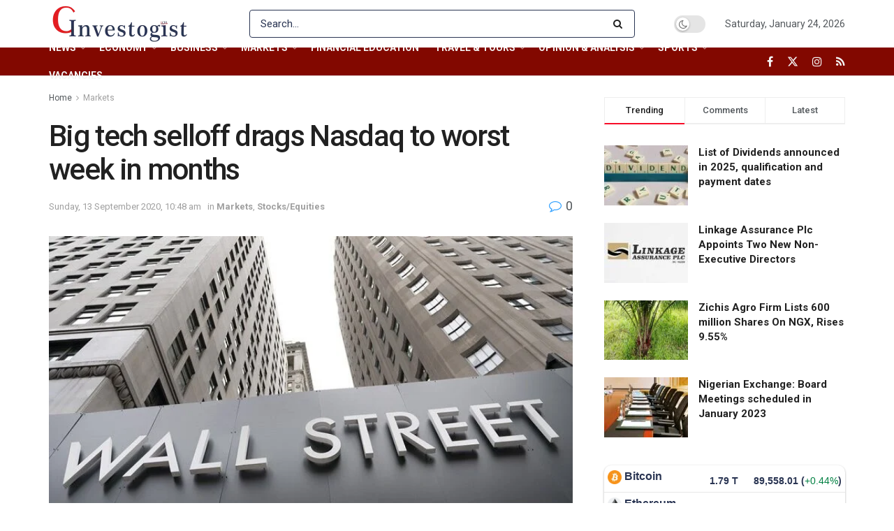

--- FILE ---
content_type: text/html; charset=UTF-8
request_url: https://investogist.com/big-tech-selloff-drags-nasdaq-to-worst-week-in-months/
body_size: 60015
content:
<!doctype html>
<!--[if lt IE 7]> <html class="no-js lt-ie9 lt-ie8 lt-ie7" lang="en-GB"> <![endif]-->
<!--[if IE 7]>    <html class="no-js lt-ie9 lt-ie8" lang="en-GB"> <![endif]-->
<!--[if IE 8]>    <html class="no-js lt-ie9" lang="en-GB"> <![endif]-->
<!--[if IE 9]>    <html class="no-js lt-ie10" lang="en-GB"> <![endif]-->
<!--[if gt IE 8]><!--> <html class="no-js" lang="en-GB"> <!--<![endif]-->
<head>
    <meta http-equiv="Content-Type" content="text/html; charset=UTF-8" />
    <meta name='viewport' content='width=device-width, initial-scale=1, user-scalable=yes' />
    <link rel="profile" href="http://gmpg.org/xfn/11" />
    <link rel="pingback" href="https://investogist.com/xmlrpc.php" />
    <meta name='robots' content='index, follow, max-image-preview:large, max-snippet:-1, max-video-preview:-1' />
	<style>img:is([sizes="auto" i], [sizes^="auto," i]) { contain-intrinsic-size: 3000px 1500px }</style>
	<meta property="og:type" content="article">
<meta property="og:title" content="Big tech selloff drags Nasdaq to worst week in months">
<meta property="og:site_name" content="Investogist">
<meta property="og:description" content="Following the sell-off that engulfed big tech stocks last week, the Nasdaq Composite had its worst week in months. The six">
<meta property="og:url" content="https://investogist.com/big-tech-selloff-drags-nasdaq-to-worst-week-in-months/">
<meta property="og:locale" content="en_GB">
<meta property="og:image" content="https://investogist.com/wp-content/uploads/2020/09/Wall-Street.jpg">
<meta property="og:image:height" content="396">
<meta property="og:image:width" content="700">
<meta property="article:published_time" content="2020-09-13T10:48:15+01:00">
<meta property="article:modified_time" content="2020-09-13T10:48:15+01:00">
<meta property="article:author" content="https://investogist.com">
<meta property="article:section" content="Markets">
<meta property="article:tag" content="NASDAQ">
<meta name="twitter:card" content="summary_large_image">
<meta name="twitter:title" content="Big tech selloff drags Nasdaq to worst week in months">
<meta name="twitter:description" content="Following the sell-off that engulfed big tech stocks last week, the Nasdaq Composite had its worst week in months. The six">
<meta name="twitter:url" content="https://investogist.com/big-tech-selloff-drags-nasdaq-to-worst-week-in-months/">
<meta name="twitter:site" content="https://investogist.com">
<meta name="twitter:image" content="https://investogist.com/wp-content/uploads/2020/09/Wall-Street.jpg">
<meta name="twitter:image:width" content="700">
<meta name="twitter:image:height" content="396">
			<script type="text/javascript">
			  var jnews_ajax_url = '/?ajax-request=jnews'
			</script>
			<script type="text/javascript">;window.jnews=window.jnews||{},window.jnews.library=window.jnews.library||{},window.jnews.library=function(){"use strict";var e=this;e.win=window,e.doc=document,e.noop=function(){},e.globalBody=e.doc.getElementsByTagName("body")[0],e.globalBody=e.globalBody?e.globalBody:e.doc,e.win.jnewsDataStorage=e.win.jnewsDataStorage||{_storage:new WeakMap,put:function(e,t,n){this._storage.has(e)||this._storage.set(e,new Map),this._storage.get(e).set(t,n)},get:function(e,t){return this._storage.get(e).get(t)},has:function(e,t){return this._storage.has(e)&&this._storage.get(e).has(t)},remove:function(e,t){var n=this._storage.get(e).delete(t);return 0===!this._storage.get(e).size&&this._storage.delete(e),n}},e.windowWidth=function(){return e.win.innerWidth||e.docEl.clientWidth||e.globalBody.clientWidth},e.windowHeight=function(){return e.win.innerHeight||e.docEl.clientHeight||e.globalBody.clientHeight},e.requestAnimationFrame=e.win.requestAnimationFrame||e.win.webkitRequestAnimationFrame||e.win.mozRequestAnimationFrame||e.win.msRequestAnimationFrame||window.oRequestAnimationFrame||function(e){return setTimeout(e,1e3/60)},e.cancelAnimationFrame=e.win.cancelAnimationFrame||e.win.webkitCancelAnimationFrame||e.win.webkitCancelRequestAnimationFrame||e.win.mozCancelAnimationFrame||e.win.msCancelRequestAnimationFrame||e.win.oCancelRequestAnimationFrame||function(e){clearTimeout(e)},e.classListSupport="classList"in document.createElement("_"),e.hasClass=e.classListSupport?function(e,t){return e.classList.contains(t)}:function(e,t){return e.className.indexOf(t)>=0},e.addClass=e.classListSupport?function(t,n){e.hasClass(t,n)||t.classList.add(n)}:function(t,n){e.hasClass(t,n)||(t.className+=" "+n)},e.removeClass=e.classListSupport?function(t,n){e.hasClass(t,n)&&t.classList.remove(n)}:function(t,n){e.hasClass(t,n)&&(t.className=t.className.replace(n,""))},e.objKeys=function(e){var t=[];for(var n in e)Object.prototype.hasOwnProperty.call(e,n)&&t.push(n);return t},e.isObjectSame=function(e,t){var n=!0;return JSON.stringify(e)!==JSON.stringify(t)&&(n=!1),n},e.extend=function(){for(var e,t,n,o=arguments[0]||{},i=1,a=arguments.length;i<a;i++)if(null!==(e=arguments[i]))for(t in e)o!==(n=e[t])&&void 0!==n&&(o[t]=n);return o},e.dataStorage=e.win.jnewsDataStorage,e.isVisible=function(e){return 0!==e.offsetWidth&&0!==e.offsetHeight||e.getBoundingClientRect().length},e.getHeight=function(e){return e.offsetHeight||e.clientHeight||e.getBoundingClientRect().height},e.getWidth=function(e){return e.offsetWidth||e.clientWidth||e.getBoundingClientRect().width},e.supportsPassive=!1;try{var t=Object.defineProperty({},"passive",{get:function(){e.supportsPassive=!0}});"createEvent"in e.doc?e.win.addEventListener("test",null,t):"fireEvent"in e.doc&&e.win.attachEvent("test",null)}catch(e){}e.passiveOption=!!e.supportsPassive&&{passive:!0},e.setStorage=function(e,t){e="jnews-"+e;var n={expired:Math.floor(((new Date).getTime()+432e5)/1e3)};t=Object.assign(n,t);localStorage.setItem(e,JSON.stringify(t))},e.getStorage=function(e){e="jnews-"+e;var t=localStorage.getItem(e);return null!==t&&0<t.length?JSON.parse(localStorage.getItem(e)):{}},e.expiredStorage=function(){var t,n="jnews-";for(var o in localStorage)o.indexOf(n)>-1&&"undefined"!==(t=e.getStorage(o.replace(n,""))).expired&&t.expired<Math.floor((new Date).getTime()/1e3)&&localStorage.removeItem(o)},e.addEvents=function(t,n,o){for(var i in n){var a=["touchstart","touchmove"].indexOf(i)>=0&&!o&&e.passiveOption;"createEvent"in e.doc?t.addEventListener(i,n[i],a):"fireEvent"in e.doc&&t.attachEvent("on"+i,n[i])}},e.removeEvents=function(t,n){for(var o in n)"createEvent"in e.doc?t.removeEventListener(o,n[o]):"fireEvent"in e.doc&&t.detachEvent("on"+o,n[o])},e.triggerEvents=function(t,n,o){var i;o=o||{detail:null};return"createEvent"in e.doc?(!(i=e.doc.createEvent("CustomEvent")||new CustomEvent(n)).initCustomEvent||i.initCustomEvent(n,!0,!1,o),void t.dispatchEvent(i)):"fireEvent"in e.doc?((i=e.doc.createEventObject()).eventType=n,void t.fireEvent("on"+i.eventType,i)):void 0},e.getParents=function(t,n){void 0===n&&(n=e.doc);for(var o=[],i=t.parentNode,a=!1;!a;)if(i){var r=i;r.querySelectorAll(n).length?a=!0:(o.push(r),i=r.parentNode)}else o=[],a=!0;return o},e.forEach=function(e,t,n){for(var o=0,i=e.length;o<i;o++)t.call(n,e[o],o)},e.getText=function(e){return e.innerText||e.textContent},e.setText=function(e,t){var n="object"==typeof t?t.innerText||t.textContent:t;e.innerText&&(e.innerText=n),e.textContent&&(e.textContent=n)},e.httpBuildQuery=function(t){return e.objKeys(t).reduce(function t(n){var o=arguments.length>1&&void 0!==arguments[1]?arguments[1]:null;return function(i,a){var r=n[a];a=encodeURIComponent(a);var s=o?"".concat(o,"[").concat(a,"]"):a;return null==r||"function"==typeof r?(i.push("".concat(s,"=")),i):["number","boolean","string"].includes(typeof r)?(i.push("".concat(s,"=").concat(encodeURIComponent(r))),i):(i.push(e.objKeys(r).reduce(t(r,s),[]).join("&")),i)}}(t),[]).join("&")},e.get=function(t,n,o,i){return o="function"==typeof o?o:e.noop,e.ajax("GET",t,n,o,i)},e.post=function(t,n,o,i){return o="function"==typeof o?o:e.noop,e.ajax("POST",t,n,o,i)},e.ajax=function(t,n,o,i,a){var r=new XMLHttpRequest,s=n,c=e.httpBuildQuery(o);if(t=-1!=["GET","POST"].indexOf(t)?t:"GET",r.open(t,s+("GET"==t?"?"+c:""),!0),"POST"==t&&r.setRequestHeader("Content-type","application/x-www-form-urlencoded"),r.setRequestHeader("X-Requested-With","XMLHttpRequest"),r.onreadystatechange=function(){4===r.readyState&&200<=r.status&&300>r.status&&"function"==typeof i&&i.call(void 0,r.response)},void 0!==a&&!a){return{xhr:r,send:function(){r.send("POST"==t?c:null)}}}return r.send("POST"==t?c:null),{xhr:r}},e.scrollTo=function(t,n,o){function i(e,t,n){this.start=this.position(),this.change=e-this.start,this.currentTime=0,this.increment=20,this.duration=void 0===n?500:n,this.callback=t,this.finish=!1,this.animateScroll()}return Math.easeInOutQuad=function(e,t,n,o){return(e/=o/2)<1?n/2*e*e+t:-n/2*(--e*(e-2)-1)+t},i.prototype.stop=function(){this.finish=!0},i.prototype.move=function(t){e.doc.documentElement.scrollTop=t,e.globalBody.parentNode.scrollTop=t,e.globalBody.scrollTop=t},i.prototype.position=function(){return e.doc.documentElement.scrollTop||e.globalBody.parentNode.scrollTop||e.globalBody.scrollTop},i.prototype.animateScroll=function(){this.currentTime+=this.increment;var t=Math.easeInOutQuad(this.currentTime,this.start,this.change,this.duration);this.move(t),this.currentTime<this.duration&&!this.finish?e.requestAnimationFrame.call(e.win,this.animateScroll.bind(this)):this.callback&&"function"==typeof this.callback&&this.callback()},new i(t,n,o)},e.unwrap=function(t){var n,o=t;e.forEach(t,(function(e,t){n?n+=e:n=e})),o.replaceWith(n)},e.performance={start:function(e){performance.mark(e+"Start")},stop:function(e){performance.mark(e+"End"),performance.measure(e,e+"Start",e+"End")}},e.fps=function(){var t=0,n=0,o=0;!function(){var i=t=0,a=0,r=0,s=document.getElementById("fpsTable"),c=function(t){void 0===document.getElementsByTagName("body")[0]?e.requestAnimationFrame.call(e.win,(function(){c(t)})):document.getElementsByTagName("body")[0].appendChild(t)};null===s&&((s=document.createElement("div")).style.position="fixed",s.style.top="120px",s.style.left="10px",s.style.width="100px",s.style.height="20px",s.style.border="1px solid black",s.style.fontSize="11px",s.style.zIndex="100000",s.style.backgroundColor="white",s.id="fpsTable",c(s));var l=function(){o++,n=Date.now(),(a=(o/(r=(n-t)/1e3)).toPrecision(2))!=i&&(i=a,s.innerHTML=i+"fps"),1<r&&(t=n,o=0),e.requestAnimationFrame.call(e.win,l)};l()}()},e.instr=function(e,t){for(var n=0;n<t.length;n++)if(-1!==e.toLowerCase().indexOf(t[n].toLowerCase()))return!0},e.winLoad=function(t,n){function o(o){if("complete"===e.doc.readyState||"interactive"===e.doc.readyState)return!o||n?setTimeout(t,n||1):t(o),1}o()||e.addEvents(e.win,{load:o})},e.docReady=function(t,n){function o(o){if("complete"===e.doc.readyState||"interactive"===e.doc.readyState)return!o||n?setTimeout(t,n||1):t(o),1}o()||e.addEvents(e.doc,{DOMContentLoaded:o})},e.fireOnce=function(){e.docReady((function(){e.assets=e.assets||[],e.assets.length&&(e.boot(),e.load_assets())}),50)},e.boot=function(){e.length&&e.doc.querySelectorAll("style[media]").forEach((function(e){"not all"==e.getAttribute("media")&&e.removeAttribute("media")}))},e.create_js=function(t,n){var o=e.doc.createElement("script");switch(o.setAttribute("src",t),n){case"defer":o.setAttribute("defer",!0);break;case"async":o.setAttribute("async",!0);break;case"deferasync":o.setAttribute("defer",!0),o.setAttribute("async",!0)}e.globalBody.appendChild(o)},e.load_assets=function(){"object"==typeof e.assets&&e.forEach(e.assets.slice(0),(function(t,n){var o="";t.defer&&(o+="defer"),t.async&&(o+="async"),e.create_js(t.url,o);var i=e.assets.indexOf(t);i>-1&&e.assets.splice(i,1)})),e.assets=jnewsoption.au_scripts=window.jnewsads=[]},e.setCookie=function(e,t,n){var o="";if(n){var i=new Date;i.setTime(i.getTime()+24*n*60*60*1e3),o="; expires="+i.toUTCString()}document.cookie=e+"="+(t||"")+o+"; path=/"},e.getCookie=function(e){for(var t=e+"=",n=document.cookie.split(";"),o=0;o<n.length;o++){for(var i=n[o];" "==i.charAt(0);)i=i.substring(1,i.length);if(0==i.indexOf(t))return i.substring(t.length,i.length)}return null},e.eraseCookie=function(e){document.cookie=e+"=; Path=/; Expires=Thu, 01 Jan 1970 00:00:01 GMT;"},e.docReady((function(){e.globalBody=e.globalBody==e.doc?e.doc.getElementsByTagName("body")[0]:e.globalBody,e.globalBody=e.globalBody?e.globalBody:e.doc})),e.winLoad((function(){e.winLoad((function(){var t=!1;if(void 0!==window.jnewsadmin)if(void 0!==window.file_version_checker){var n=e.objKeys(window.file_version_checker);n.length?n.forEach((function(e){t||"10.0.4"===window.file_version_checker[e]||(t=!0)})):t=!0}else t=!0;t&&(window.jnewsHelper.getMessage(),window.jnewsHelper.getNotice())}),2500)}))},window.jnews.library=new window.jnews.library;</script>
	<!-- This site is optimized with the Yoast SEO plugin v26.8 - https://yoast.com/product/yoast-seo-wordpress/ -->
	<title>Investogist - Big tech selloff drags Nasdaq to worst week in months</title>
	<meta name="description" content="Following the sell-off that engulfed big tech stocks last week, the Nasdaq Composite had its worst week in months. The six biggest tech stocks (Tesla," />
	<link rel="canonical" href="https://investogist.com/big-tech-selloff-drags-nasdaq-to-worst-week-in-months/" />
	<meta property="og:locale" content="en_GB" />
	<meta property="og:type" content="article" />
	<meta property="og:title" content="Investogist - Big tech selloff drags Nasdaq to worst week in months" />
	<meta property="og:description" content="Following the sell-off that engulfed big tech stocks last week, the Nasdaq Composite had its worst week in months. The six biggest tech stocks (Tesla," />
	<meta property="og:url" content="https://investogist.com/big-tech-selloff-drags-nasdaq-to-worst-week-in-months/" />
	<meta property="og:site_name" content="Investogist" />
	<meta property="article:publisher" content="https://www.facebook.com/investogist" />
	<meta property="article:published_time" content="2020-09-13T09:48:15+00:00" />
	<meta property="og:image" content="https://investogist.com/wp-content/uploads/2020/09/Wall-Street.jpg" />
	<meta property="og:image:width" content="700" />
	<meta property="og:image:height" content="396" />
	<meta property="og:image:type" content="image/jpeg" />
	<meta name="author" content="investogist" />
	<meta name="twitter:card" content="summary_large_image" />
	<meta name="twitter:creator" content="@investogist" />
	<meta name="twitter:site" content="@investogist" />
	<meta name="twitter:label1" content="Written by" />
	<meta name="twitter:data1" content="investogist" />
	<meta name="twitter:label2" content="Estimated reading time" />
	<meta name="twitter:data2" content="2 minutes" />
	<script type="application/ld+json" class="yoast-schema-graph">{"@context":"https://schema.org","@graph":[{"@type":"Article","@id":"https://investogist.com/big-tech-selloff-drags-nasdaq-to-worst-week-in-months/#article","isPartOf":{"@id":"https://investogist.com/big-tech-selloff-drags-nasdaq-to-worst-week-in-months/"},"author":{"name":"investogist","@id":"https://investogist.com/#/schema/person/2d1454f38e8b1d09c1eca3c81870d8a6"},"headline":"Big tech selloff drags Nasdaq to worst week in months","datePublished":"2020-09-13T09:48:15+00:00","mainEntityOfPage":{"@id":"https://investogist.com/big-tech-selloff-drags-nasdaq-to-worst-week-in-months/"},"wordCount":312,"commentCount":0,"publisher":{"@id":"https://investogist.com/#organization"},"image":{"@id":"https://investogist.com/big-tech-selloff-drags-nasdaq-to-worst-week-in-months/#primaryimage"},"thumbnailUrl":"https://investogist.com/wp-content/uploads/2020/09/Wall-Street.jpg","keywords":["NASDAQ"],"articleSection":["Markets","Stocks/Equities"],"inLanguage":"en-GB","potentialAction":[{"@type":"CommentAction","name":"Comment","target":["https://investogist.com/big-tech-selloff-drags-nasdaq-to-worst-week-in-months/#respond"]}]},{"@type":"WebPage","@id":"https://investogist.com/big-tech-selloff-drags-nasdaq-to-worst-week-in-months/","url":"https://investogist.com/big-tech-selloff-drags-nasdaq-to-worst-week-in-months/","name":"Investogist - Big tech selloff drags Nasdaq to worst week in months","isPartOf":{"@id":"https://investogist.com/#website"},"primaryImageOfPage":{"@id":"https://investogist.com/big-tech-selloff-drags-nasdaq-to-worst-week-in-months/#primaryimage"},"image":{"@id":"https://investogist.com/big-tech-selloff-drags-nasdaq-to-worst-week-in-months/#primaryimage"},"thumbnailUrl":"https://investogist.com/wp-content/uploads/2020/09/Wall-Street.jpg","datePublished":"2020-09-13T09:48:15+00:00","description":"Following the sell-off that engulfed big tech stocks last week, the Nasdaq Composite had its worst week in months. The six biggest tech stocks (Tesla,","breadcrumb":{"@id":"https://investogist.com/big-tech-selloff-drags-nasdaq-to-worst-week-in-months/#breadcrumb"},"inLanguage":"en-GB","potentialAction":[{"@type":"ReadAction","target":["https://investogist.com/big-tech-selloff-drags-nasdaq-to-worst-week-in-months/"]}]},{"@type":"ImageObject","inLanguage":"en-GB","@id":"https://investogist.com/big-tech-selloff-drags-nasdaq-to-worst-week-in-months/#primaryimage","url":"https://investogist.com/wp-content/uploads/2020/09/Wall-Street.jpg","contentUrl":"https://investogist.com/wp-content/uploads/2020/09/Wall-Street.jpg","width":700,"height":396},{"@type":"BreadcrumbList","@id":"https://investogist.com/big-tech-selloff-drags-nasdaq-to-worst-week-in-months/#breadcrumb","itemListElement":[{"@type":"ListItem","position":1,"name":"Home","item":"https://investogist.com/"},{"@type":"ListItem","position":2,"name":"Big tech selloff drags Nasdaq to worst week in months"}]},{"@type":"WebSite","@id":"https://investogist.com/#website","url":"https://investogist.com/","name":"Investogist","description":"Business &amp; Investment news and analysis website","publisher":{"@id":"https://investogist.com/#organization"},"potentialAction":[{"@type":"SearchAction","target":{"@type":"EntryPoint","urlTemplate":"https://investogist.com/?s={search_term_string}"},"query-input":{"@type":"PropertyValueSpecification","valueRequired":true,"valueName":"search_term_string"}}],"inLanguage":"en-GB"},{"@type":"Organization","@id":"https://investogist.com/#organization","name":"Investogist","url":"https://investogist.com/","logo":{"@type":"ImageObject","inLanguage":"en-GB","@id":"https://investogist.com/#/schema/logo/image/","url":"https://investogist.com/wp-content/uploads/2020/09/Investogist-final.jpg","contentUrl":"https://investogist.com/wp-content/uploads/2020/09/Investogist-final.jpg","width":1800,"height":1800,"caption":"Investogist"},"image":{"@id":"https://investogist.com/#/schema/logo/image/"},"sameAs":["https://www.facebook.com/investogist","https://x.com/investogist","https://www.instagram.com/investogist/","https://www.linkedin.com/company/investogist/"]},{"@type":"Person","@id":"https://investogist.com/#/schema/person/2d1454f38e8b1d09c1eca3c81870d8a6","name":"investogist","image":{"@type":"ImageObject","inLanguage":"en-GB","@id":"https://investogist.com/#/schema/person/image/","url":"https://secure.gravatar.com/avatar/f13df06846b451503d1cee9153bd2332f9a9697bb28d1a2fdb72286faa02751b?s=96&d=mm&r=g","contentUrl":"https://secure.gravatar.com/avatar/f13df06846b451503d1cee9153bd2332f9a9697bb28d1a2fdb72286faa02751b?s=96&d=mm&r=g","caption":"investogist"},"sameAs":["https://investogist.com"],"url":"https://investogist.com/author/investogist/"}]}</script>
	<!-- / Yoast SEO plugin. -->


<link rel='dns-prefetch' href='//www.googletagmanager.com' />
<link rel='dns-prefetch' href='//fonts.googleapis.com' />
<link rel='dns-prefetch' href='//pagead2.googlesyndication.com' />
<link rel='preconnect' href='https://fonts.gstatic.com' />
<link rel="alternate" type="application/rss+xml" title="Investogist &raquo; Feed" href="https://investogist.com/feed/" />
<link rel="alternate" type="application/rss+xml" title="Investogist &raquo; Comments Feed" href="https://investogist.com/comments/feed/" />
<link rel="alternate" type="application/rss+xml" title="Investogist &raquo; Big tech selloff drags Nasdaq to worst week in months Comments Feed" href="https://investogist.com/big-tech-selloff-drags-nasdaq-to-worst-week-in-months/feed/" />
<script type="text/javascript">
/* <![CDATA[ */
window._wpemojiSettings = {"baseUrl":"https:\/\/s.w.org\/images\/core\/emoji\/16.0.1\/72x72\/","ext":".png","svgUrl":"https:\/\/s.w.org\/images\/core\/emoji\/16.0.1\/svg\/","svgExt":".svg","source":{"concatemoji":"https:\/\/investogist.com\/wp-includes\/js\/wp-emoji-release.min.js?ver=6.8.3"}};
/*! This file is auto-generated */
!function(s,n){var o,i,e;function c(e){try{var t={supportTests:e,timestamp:(new Date).valueOf()};sessionStorage.setItem(o,JSON.stringify(t))}catch(e){}}function p(e,t,n){e.clearRect(0,0,e.canvas.width,e.canvas.height),e.fillText(t,0,0);var t=new Uint32Array(e.getImageData(0,0,e.canvas.width,e.canvas.height).data),a=(e.clearRect(0,0,e.canvas.width,e.canvas.height),e.fillText(n,0,0),new Uint32Array(e.getImageData(0,0,e.canvas.width,e.canvas.height).data));return t.every(function(e,t){return e===a[t]})}function u(e,t){e.clearRect(0,0,e.canvas.width,e.canvas.height),e.fillText(t,0,0);for(var n=e.getImageData(16,16,1,1),a=0;a<n.data.length;a++)if(0!==n.data[a])return!1;return!0}function f(e,t,n,a){switch(t){case"flag":return n(e,"\ud83c\udff3\ufe0f\u200d\u26a7\ufe0f","\ud83c\udff3\ufe0f\u200b\u26a7\ufe0f")?!1:!n(e,"\ud83c\udde8\ud83c\uddf6","\ud83c\udde8\u200b\ud83c\uddf6")&&!n(e,"\ud83c\udff4\udb40\udc67\udb40\udc62\udb40\udc65\udb40\udc6e\udb40\udc67\udb40\udc7f","\ud83c\udff4\u200b\udb40\udc67\u200b\udb40\udc62\u200b\udb40\udc65\u200b\udb40\udc6e\u200b\udb40\udc67\u200b\udb40\udc7f");case"emoji":return!a(e,"\ud83e\udedf")}return!1}function g(e,t,n,a){var r="undefined"!=typeof WorkerGlobalScope&&self instanceof WorkerGlobalScope?new OffscreenCanvas(300,150):s.createElement("canvas"),o=r.getContext("2d",{willReadFrequently:!0}),i=(o.textBaseline="top",o.font="600 32px Arial",{});return e.forEach(function(e){i[e]=t(o,e,n,a)}),i}function t(e){var t=s.createElement("script");t.src=e,t.defer=!0,s.head.appendChild(t)}"undefined"!=typeof Promise&&(o="wpEmojiSettingsSupports",i=["flag","emoji"],n.supports={everything:!0,everythingExceptFlag:!0},e=new Promise(function(e){s.addEventListener("DOMContentLoaded",e,{once:!0})}),new Promise(function(t){var n=function(){try{var e=JSON.parse(sessionStorage.getItem(o));if("object"==typeof e&&"number"==typeof e.timestamp&&(new Date).valueOf()<e.timestamp+604800&&"object"==typeof e.supportTests)return e.supportTests}catch(e){}return null}();if(!n){if("undefined"!=typeof Worker&&"undefined"!=typeof OffscreenCanvas&&"undefined"!=typeof URL&&URL.createObjectURL&&"undefined"!=typeof Blob)try{var e="postMessage("+g.toString()+"("+[JSON.stringify(i),f.toString(),p.toString(),u.toString()].join(",")+"));",a=new Blob([e],{type:"text/javascript"}),r=new Worker(URL.createObjectURL(a),{name:"wpTestEmojiSupports"});return void(r.onmessage=function(e){c(n=e.data),r.terminate(),t(n)})}catch(e){}c(n=g(i,f,p,u))}t(n)}).then(function(e){for(var t in e)n.supports[t]=e[t],n.supports.everything=n.supports.everything&&n.supports[t],"flag"!==t&&(n.supports.everythingExceptFlag=n.supports.everythingExceptFlag&&n.supports[t]);n.supports.everythingExceptFlag=n.supports.everythingExceptFlag&&!n.supports.flag,n.DOMReady=!1,n.readyCallback=function(){n.DOMReady=!0}}).then(function(){return e}).then(function(){var e;n.supports.everything||(n.readyCallback(),(e=n.source||{}).concatemoji?t(e.concatemoji):e.wpemoji&&e.twemoji&&(t(e.twemoji),t(e.wpemoji)))}))}((window,document),window._wpemojiSettings);
/* ]]> */
</script>

<style id='wp-emoji-styles-inline-css' type='text/css'>

	img.wp-smiley, img.emoji {
		display: inline !important;
		border: none !important;
		box-shadow: none !important;
		height: 1em !important;
		width: 1em !important;
		margin: 0 0.07em !important;
		vertical-align: -0.1em !important;
		background: none !important;
		padding: 0 !important;
	}
</style>
<link rel='stylesheet' id='wp-block-library-css' href='https://investogist.com/wp-includes/css/dist/block-library/style.min.css?ver=6.8.3' type='text/css' media='all' />
<style id='classic-theme-styles-inline-css' type='text/css'>
/*! This file is auto-generated */
.wp-block-button__link{color:#fff;background-color:#32373c;border-radius:9999px;box-shadow:none;text-decoration:none;padding:calc(.667em + 2px) calc(1.333em + 2px);font-size:1.125em}.wp-block-file__button{background:#32373c;color:#fff;text-decoration:none}
</style>
<style id='global-styles-inline-css' type='text/css'>
:root{--wp--preset--aspect-ratio--square: 1;--wp--preset--aspect-ratio--4-3: 4/3;--wp--preset--aspect-ratio--3-4: 3/4;--wp--preset--aspect-ratio--3-2: 3/2;--wp--preset--aspect-ratio--2-3: 2/3;--wp--preset--aspect-ratio--16-9: 16/9;--wp--preset--aspect-ratio--9-16: 9/16;--wp--preset--color--black: #000000;--wp--preset--color--cyan-bluish-gray: #abb8c3;--wp--preset--color--white: #ffffff;--wp--preset--color--pale-pink: #f78da7;--wp--preset--color--vivid-red: #cf2e2e;--wp--preset--color--luminous-vivid-orange: #ff6900;--wp--preset--color--luminous-vivid-amber: #fcb900;--wp--preset--color--light-green-cyan: #7bdcb5;--wp--preset--color--vivid-green-cyan: #00d084;--wp--preset--color--pale-cyan-blue: #8ed1fc;--wp--preset--color--vivid-cyan-blue: #0693e3;--wp--preset--color--vivid-purple: #9b51e0;--wp--preset--gradient--vivid-cyan-blue-to-vivid-purple: linear-gradient(135deg,rgba(6,147,227,1) 0%,rgb(155,81,224) 100%);--wp--preset--gradient--light-green-cyan-to-vivid-green-cyan: linear-gradient(135deg,rgb(122,220,180) 0%,rgb(0,208,130) 100%);--wp--preset--gradient--luminous-vivid-amber-to-luminous-vivid-orange: linear-gradient(135deg,rgba(252,185,0,1) 0%,rgba(255,105,0,1) 100%);--wp--preset--gradient--luminous-vivid-orange-to-vivid-red: linear-gradient(135deg,rgba(255,105,0,1) 0%,rgb(207,46,46) 100%);--wp--preset--gradient--very-light-gray-to-cyan-bluish-gray: linear-gradient(135deg,rgb(238,238,238) 0%,rgb(169,184,195) 100%);--wp--preset--gradient--cool-to-warm-spectrum: linear-gradient(135deg,rgb(74,234,220) 0%,rgb(151,120,209) 20%,rgb(207,42,186) 40%,rgb(238,44,130) 60%,rgb(251,105,98) 80%,rgb(254,248,76) 100%);--wp--preset--gradient--blush-light-purple: linear-gradient(135deg,rgb(255,206,236) 0%,rgb(152,150,240) 100%);--wp--preset--gradient--blush-bordeaux: linear-gradient(135deg,rgb(254,205,165) 0%,rgb(254,45,45) 50%,rgb(107,0,62) 100%);--wp--preset--gradient--luminous-dusk: linear-gradient(135deg,rgb(255,203,112) 0%,rgb(199,81,192) 50%,rgb(65,88,208) 100%);--wp--preset--gradient--pale-ocean: linear-gradient(135deg,rgb(255,245,203) 0%,rgb(182,227,212) 50%,rgb(51,167,181) 100%);--wp--preset--gradient--electric-grass: linear-gradient(135deg,rgb(202,248,128) 0%,rgb(113,206,126) 100%);--wp--preset--gradient--midnight: linear-gradient(135deg,rgb(2,3,129) 0%,rgb(40,116,252) 100%);--wp--preset--font-size--small: 13px;--wp--preset--font-size--medium: 20px;--wp--preset--font-size--large: 36px;--wp--preset--font-size--x-large: 42px;--wp--preset--spacing--20: 0.44rem;--wp--preset--spacing--30: 0.67rem;--wp--preset--spacing--40: 1rem;--wp--preset--spacing--50: 1.5rem;--wp--preset--spacing--60: 2.25rem;--wp--preset--spacing--70: 3.38rem;--wp--preset--spacing--80: 5.06rem;--wp--preset--shadow--natural: 6px 6px 9px rgba(0, 0, 0, 0.2);--wp--preset--shadow--deep: 12px 12px 50px rgba(0, 0, 0, 0.4);--wp--preset--shadow--sharp: 6px 6px 0px rgba(0, 0, 0, 0.2);--wp--preset--shadow--outlined: 6px 6px 0px -3px rgba(255, 255, 255, 1), 6px 6px rgba(0, 0, 0, 1);--wp--preset--shadow--crisp: 6px 6px 0px rgba(0, 0, 0, 1);}:where(.is-layout-flex){gap: 0.5em;}:where(.is-layout-grid){gap: 0.5em;}body .is-layout-flex{display: flex;}.is-layout-flex{flex-wrap: wrap;align-items: center;}.is-layout-flex > :is(*, div){margin: 0;}body .is-layout-grid{display: grid;}.is-layout-grid > :is(*, div){margin: 0;}:where(.wp-block-columns.is-layout-flex){gap: 2em;}:where(.wp-block-columns.is-layout-grid){gap: 2em;}:where(.wp-block-post-template.is-layout-flex){gap: 1.25em;}:where(.wp-block-post-template.is-layout-grid){gap: 1.25em;}.has-black-color{color: var(--wp--preset--color--black) !important;}.has-cyan-bluish-gray-color{color: var(--wp--preset--color--cyan-bluish-gray) !important;}.has-white-color{color: var(--wp--preset--color--white) !important;}.has-pale-pink-color{color: var(--wp--preset--color--pale-pink) !important;}.has-vivid-red-color{color: var(--wp--preset--color--vivid-red) !important;}.has-luminous-vivid-orange-color{color: var(--wp--preset--color--luminous-vivid-orange) !important;}.has-luminous-vivid-amber-color{color: var(--wp--preset--color--luminous-vivid-amber) !important;}.has-light-green-cyan-color{color: var(--wp--preset--color--light-green-cyan) !important;}.has-vivid-green-cyan-color{color: var(--wp--preset--color--vivid-green-cyan) !important;}.has-pale-cyan-blue-color{color: var(--wp--preset--color--pale-cyan-blue) !important;}.has-vivid-cyan-blue-color{color: var(--wp--preset--color--vivid-cyan-blue) !important;}.has-vivid-purple-color{color: var(--wp--preset--color--vivid-purple) !important;}.has-black-background-color{background-color: var(--wp--preset--color--black) !important;}.has-cyan-bluish-gray-background-color{background-color: var(--wp--preset--color--cyan-bluish-gray) !important;}.has-white-background-color{background-color: var(--wp--preset--color--white) !important;}.has-pale-pink-background-color{background-color: var(--wp--preset--color--pale-pink) !important;}.has-vivid-red-background-color{background-color: var(--wp--preset--color--vivid-red) !important;}.has-luminous-vivid-orange-background-color{background-color: var(--wp--preset--color--luminous-vivid-orange) !important;}.has-luminous-vivid-amber-background-color{background-color: var(--wp--preset--color--luminous-vivid-amber) !important;}.has-light-green-cyan-background-color{background-color: var(--wp--preset--color--light-green-cyan) !important;}.has-vivid-green-cyan-background-color{background-color: var(--wp--preset--color--vivid-green-cyan) !important;}.has-pale-cyan-blue-background-color{background-color: var(--wp--preset--color--pale-cyan-blue) !important;}.has-vivid-cyan-blue-background-color{background-color: var(--wp--preset--color--vivid-cyan-blue) !important;}.has-vivid-purple-background-color{background-color: var(--wp--preset--color--vivid-purple) !important;}.has-black-border-color{border-color: var(--wp--preset--color--black) !important;}.has-cyan-bluish-gray-border-color{border-color: var(--wp--preset--color--cyan-bluish-gray) !important;}.has-white-border-color{border-color: var(--wp--preset--color--white) !important;}.has-pale-pink-border-color{border-color: var(--wp--preset--color--pale-pink) !important;}.has-vivid-red-border-color{border-color: var(--wp--preset--color--vivid-red) !important;}.has-luminous-vivid-orange-border-color{border-color: var(--wp--preset--color--luminous-vivid-orange) !important;}.has-luminous-vivid-amber-border-color{border-color: var(--wp--preset--color--luminous-vivid-amber) !important;}.has-light-green-cyan-border-color{border-color: var(--wp--preset--color--light-green-cyan) !important;}.has-vivid-green-cyan-border-color{border-color: var(--wp--preset--color--vivid-green-cyan) !important;}.has-pale-cyan-blue-border-color{border-color: var(--wp--preset--color--pale-cyan-blue) !important;}.has-vivid-cyan-blue-border-color{border-color: var(--wp--preset--color--vivid-cyan-blue) !important;}.has-vivid-purple-border-color{border-color: var(--wp--preset--color--vivid-purple) !important;}.has-vivid-cyan-blue-to-vivid-purple-gradient-background{background: var(--wp--preset--gradient--vivid-cyan-blue-to-vivid-purple) !important;}.has-light-green-cyan-to-vivid-green-cyan-gradient-background{background: var(--wp--preset--gradient--light-green-cyan-to-vivid-green-cyan) !important;}.has-luminous-vivid-amber-to-luminous-vivid-orange-gradient-background{background: var(--wp--preset--gradient--luminous-vivid-amber-to-luminous-vivid-orange) !important;}.has-luminous-vivid-orange-to-vivid-red-gradient-background{background: var(--wp--preset--gradient--luminous-vivid-orange-to-vivid-red) !important;}.has-very-light-gray-to-cyan-bluish-gray-gradient-background{background: var(--wp--preset--gradient--very-light-gray-to-cyan-bluish-gray) !important;}.has-cool-to-warm-spectrum-gradient-background{background: var(--wp--preset--gradient--cool-to-warm-spectrum) !important;}.has-blush-light-purple-gradient-background{background: var(--wp--preset--gradient--blush-light-purple) !important;}.has-blush-bordeaux-gradient-background{background: var(--wp--preset--gradient--blush-bordeaux) !important;}.has-luminous-dusk-gradient-background{background: var(--wp--preset--gradient--luminous-dusk) !important;}.has-pale-ocean-gradient-background{background: var(--wp--preset--gradient--pale-ocean) !important;}.has-electric-grass-gradient-background{background: var(--wp--preset--gradient--electric-grass) !important;}.has-midnight-gradient-background{background: var(--wp--preset--gradient--midnight) !important;}.has-small-font-size{font-size: var(--wp--preset--font-size--small) !important;}.has-medium-font-size{font-size: var(--wp--preset--font-size--medium) !important;}.has-large-font-size{font-size: var(--wp--preset--font-size--large) !important;}.has-x-large-font-size{font-size: var(--wp--preset--font-size--x-large) !important;}
:where(.wp-block-post-template.is-layout-flex){gap: 1.25em;}:where(.wp-block-post-template.is-layout-grid){gap: 1.25em;}
:where(.wp-block-columns.is-layout-flex){gap: 2em;}:where(.wp-block-columns.is-layout-grid){gap: 2em;}
:root :where(.wp-block-pullquote){font-size: 1.5em;line-height: 1.6;}
</style>
<link rel='stylesheet' id='jnews-video-css' href='https://investogist.com/wp-content/plugins/jnews-video/assets/css/plugin.css?ver=11.6.0' type='text/css' media='all' />
<link rel='stylesheet' id='crp-style-rounded-thumbs-css' href='https://investogist.com/wp-content/plugins/contextual-related-posts/css/rounded-thumbs.min.css?ver=4.1.0' type='text/css' media='all' />
<style id='crp-style-rounded-thumbs-inline-css' type='text/css'>

			.crp_related.crp-rounded-thumbs a {
				width: 150px;
                height: 150px;
				text-decoration: none;
			}
			.crp_related.crp-rounded-thumbs img {
				max-width: 150px;
				margin: auto;
			}
			.crp_related.crp-rounded-thumbs .crp_title {
				width: 100%;
			}
			
</style>
<link rel='stylesheet' id='js_composer_front-css' href='https://investogist.com/wp-content/plugins/js_composer/assets/css/js_composer.min.css?ver=7.0' type='text/css' media='all' />
<link rel='stylesheet' id='tablepress-default-css' href='https://investogist.com/wp-content/plugins/tablepress/css/build/default.css?ver=3.2.5' type='text/css' media='all' />
<link rel='stylesheet' id='jeg_customizer_font-css' href='//fonts.googleapis.com/css?family=Roboto%3Aregular%2C500%2C700%2C500%2Cregular&#038;display=swap&#038;ver=1.3.0' type='text/css' media='all' />
<link rel='stylesheet' id='jnews-frontend-css' href='https://investogist.com/wp-content/themes/jnews/assets/dist/frontend.min.css?ver=11.6.2' type='text/css' media='all' />
<link rel='stylesheet' id='jnews-js-composer-css' href='https://investogist.com/wp-content/themes/jnews/assets/css/js-composer-frontend.css?ver=11.6.2' type='text/css' media='all' />
<link rel='stylesheet' id='jnews-style-css' href='https://investogist.com/wp-content/themes/jnews/style.css?ver=11.6.2' type='text/css' media='all' />
<link rel='stylesheet' id='jnews-darkmode-css' href='https://investogist.com/wp-content/themes/jnews/assets/css/darkmode.css?ver=11.6.2' type='text/css' media='all' />
<link rel='stylesheet' id='jnews-darkmode-device-css' href='https://investogist.com/wp-content/themes/jnews/assets/css/darkmode-device.css?ver=11.6.2' type='text/css' media='all' />
<link rel='stylesheet' id='jnews-video-darkmode-css' href='https://investogist.com/wp-content/plugins/jnews-video/assets/css/darkmode.css?ver=11.6.0' type='text/css' media='all' />
<link rel='stylesheet' id='jnews-select-share-css' href='https://investogist.com/wp-content/plugins/jnews-social-share/assets/css/plugin.css' type='text/css' media='all' />
<link rel='stylesheet' id='jnews-weather-style-css' href='https://investogist.com/wp-content/plugins/jnews-weather/assets/css/plugin.css?ver=11.0.2' type='text/css' media='all' />
<script type="text/javascript" src="https://investogist.com/wp-includes/js/jquery/jquery.min.js?ver=3.7.1" id="jquery-core-js"></script>
<script type="text/javascript" src="https://investogist.com/wp-includes/js/jquery/jquery-migrate.min.js?ver=3.4.1" id="jquery-migrate-js"></script>

<!-- Google tag (gtag.js) snippet added by Site Kit -->
<!-- Google Analytics snippet added by Site Kit -->
<script type="text/javascript" src="https://www.googletagmanager.com/gtag/js?id=G-NB7YPBL102" id="google_gtagjs-js" async></script>
<script type="text/javascript" id="google_gtagjs-js-after">
/* <![CDATA[ */
window.dataLayer = window.dataLayer || [];function gtag(){dataLayer.push(arguments);}
gtag("set","linker",{"domains":["investogist.com"]});
gtag("js", new Date());
gtag("set", "developer_id.dZTNiMT", true);
gtag("config", "G-NB7YPBL102");
/* ]]> */
</script>
<script type="text/javascript" src="https://investogist.com/wp-content/plugins/stock-market-ticker/assets/stockdio-wp.js?ver=1.9.24" id="customStockdioJs-js"></script>
<script></script><link rel="https://api.w.org/" href="https://investogist.com/wp-json/" /><link rel="alternate" title="JSON" type="application/json" href="https://investogist.com/wp-json/wp/v2/posts/4232" /><link rel="EditURI" type="application/rsd+xml" title="RSD" href="https://investogist.com/xmlrpc.php?rsd" />
<meta name="generator" content="WordPress 6.8.3" />
<link rel='shortlink' href='https://investogist.com/?p=4232' />
<link rel="alternate" title="oEmbed (JSON)" type="application/json+oembed" href="https://investogist.com/wp-json/oembed/1.0/embed?url=https%3A%2F%2Finvestogist.com%2Fbig-tech-selloff-drags-nasdaq-to-worst-week-in-months%2F" />
<link rel="alternate" title="oEmbed (XML)" type="text/xml+oembed" href="https://investogist.com/wp-json/oembed/1.0/embed?url=https%3A%2F%2Finvestogist.com%2Fbig-tech-selloff-drags-nasdaq-to-worst-week-in-months%2F&#038;format=xml" />
<meta name="generator" content="Site Kit by Google 1.170.0" />
<!-- Google AdSense meta tags added by Site Kit -->
<meta name="google-adsense-platform-account" content="ca-host-pub-2644536267352236">
<meta name="google-adsense-platform-domain" content="sitekit.withgoogle.com">
<!-- End Google AdSense meta tags added by Site Kit -->
<meta name="generator" content="Powered by WPBakery Page Builder - drag and drop page builder for WordPress."/>

<!-- Google AdSense snippet added by Site Kit -->
<script type="text/javascript" async="async" src="https://pagead2.googlesyndication.com/pagead/js/adsbygoogle.js?client=ca-pub-3621682365398152&amp;host=ca-host-pub-2644536267352236" crossorigin="anonymous"></script>

<!-- End Google AdSense snippet added by Site Kit -->
<style type="text/css">.saboxplugin-wrap{-webkit-box-sizing:border-box;-moz-box-sizing:border-box;-ms-box-sizing:border-box;box-sizing:border-box;border:1px solid #eee;width:100%;clear:both;display:block;overflow:hidden;word-wrap:break-word;position:relative}.saboxplugin-wrap .saboxplugin-gravatar{float:left;padding:0 20px 20px 20px}.saboxplugin-wrap .saboxplugin-gravatar img{max-width:100px;height:auto;border-radius:0;}.saboxplugin-wrap .saboxplugin-authorname{font-size:18px;line-height:1;margin:20px 0 0 20px;display:block}.saboxplugin-wrap .saboxplugin-authorname a{text-decoration:none}.saboxplugin-wrap .saboxplugin-authorname a:focus{outline:0}.saboxplugin-wrap .saboxplugin-desc{display:block;margin:5px 20px}.saboxplugin-wrap .saboxplugin-desc a{text-decoration:underline}.saboxplugin-wrap .saboxplugin-desc p{margin:5px 0 12px}.saboxplugin-wrap .saboxplugin-web{margin:0 20px 15px;text-align:left}.saboxplugin-wrap .sab-web-position{text-align:right}.saboxplugin-wrap .saboxplugin-web a{color:#ccc;text-decoration:none}.saboxplugin-wrap .saboxplugin-socials{position:relative;display:block;background:#fcfcfc;padding:5px;border-top:1px solid #eee}.saboxplugin-wrap .saboxplugin-socials a svg{width:20px;height:20px}.saboxplugin-wrap .saboxplugin-socials a svg .st2{fill:#fff; transform-origin:center center;}.saboxplugin-wrap .saboxplugin-socials a svg .st1{fill:rgba(0,0,0,.3)}.saboxplugin-wrap .saboxplugin-socials a:hover{opacity:.8;-webkit-transition:opacity .4s;-moz-transition:opacity .4s;-o-transition:opacity .4s;transition:opacity .4s;box-shadow:none!important;-webkit-box-shadow:none!important}.saboxplugin-wrap .saboxplugin-socials .saboxplugin-icon-color{box-shadow:none;padding:0;border:0;-webkit-transition:opacity .4s;-moz-transition:opacity .4s;-o-transition:opacity .4s;transition:opacity .4s;display:inline-block;color:#fff;font-size:0;text-decoration:inherit;margin:5px;-webkit-border-radius:0;-moz-border-radius:0;-ms-border-radius:0;-o-border-radius:0;border-radius:0;overflow:hidden}.saboxplugin-wrap .saboxplugin-socials .saboxplugin-icon-grey{text-decoration:inherit;box-shadow:none;position:relative;display:-moz-inline-stack;display:inline-block;vertical-align:middle;zoom:1;margin:10px 5px;color:#444;fill:#444}.clearfix:after,.clearfix:before{content:' ';display:table;line-height:0;clear:both}.ie7 .clearfix{zoom:1}.saboxplugin-socials.sabox-colored .saboxplugin-icon-color .sab-twitch{border-color:#38245c}.saboxplugin-socials.sabox-colored .saboxplugin-icon-color .sab-behance{border-color:#003eb0}.saboxplugin-socials.sabox-colored .saboxplugin-icon-color .sab-deviantart{border-color:#036824}.saboxplugin-socials.sabox-colored .saboxplugin-icon-color .sab-digg{border-color:#00327c}.saboxplugin-socials.sabox-colored .saboxplugin-icon-color .sab-dribbble{border-color:#ba1655}.saboxplugin-socials.sabox-colored .saboxplugin-icon-color .sab-facebook{border-color:#1e2e4f}.saboxplugin-socials.sabox-colored .saboxplugin-icon-color .sab-flickr{border-color:#003576}.saboxplugin-socials.sabox-colored .saboxplugin-icon-color .sab-github{border-color:#264874}.saboxplugin-socials.sabox-colored .saboxplugin-icon-color .sab-google{border-color:#0b51c5}.saboxplugin-socials.sabox-colored .saboxplugin-icon-color .sab-html5{border-color:#902e13}.saboxplugin-socials.sabox-colored .saboxplugin-icon-color .sab-instagram{border-color:#1630aa}.saboxplugin-socials.sabox-colored .saboxplugin-icon-color .sab-linkedin{border-color:#00344f}.saboxplugin-socials.sabox-colored .saboxplugin-icon-color .sab-pinterest{border-color:#5b040e}.saboxplugin-socials.sabox-colored .saboxplugin-icon-color .sab-reddit{border-color:#992900}.saboxplugin-socials.sabox-colored .saboxplugin-icon-color .sab-rss{border-color:#a43b0a}.saboxplugin-socials.sabox-colored .saboxplugin-icon-color .sab-sharethis{border-color:#5d8420}.saboxplugin-socials.sabox-colored .saboxplugin-icon-color .sab-soundcloud{border-color:#995200}.saboxplugin-socials.sabox-colored .saboxplugin-icon-color .sab-spotify{border-color:#0f612c}.saboxplugin-socials.sabox-colored .saboxplugin-icon-color .sab-stackoverflow{border-color:#a95009}.saboxplugin-socials.sabox-colored .saboxplugin-icon-color .sab-steam{border-color:#006388}.saboxplugin-socials.sabox-colored .saboxplugin-icon-color .sab-user_email{border-color:#b84e05}.saboxplugin-socials.sabox-colored .saboxplugin-icon-color .sab-tumblr{border-color:#10151b}.saboxplugin-socials.sabox-colored .saboxplugin-icon-color .sab-twitter{border-color:#0967a0}.saboxplugin-socials.sabox-colored .saboxplugin-icon-color .sab-vimeo{border-color:#0d7091}.saboxplugin-socials.sabox-colored .saboxplugin-icon-color .sab-windows{border-color:#003f71}.saboxplugin-socials.sabox-colored .saboxplugin-icon-color .sab-whatsapp{border-color:#003f71}.saboxplugin-socials.sabox-colored .saboxplugin-icon-color .sab-wordpress{border-color:#0f3647}.saboxplugin-socials.sabox-colored .saboxplugin-icon-color .sab-yahoo{border-color:#14002d}.saboxplugin-socials.sabox-colored .saboxplugin-icon-color .sab-youtube{border-color:#900}.saboxplugin-socials.sabox-colored .saboxplugin-icon-color .sab-xing{border-color:#000202}.saboxplugin-socials.sabox-colored .saboxplugin-icon-color .sab-mixcloud{border-color:#2475a0}.saboxplugin-socials.sabox-colored .saboxplugin-icon-color .sab-vk{border-color:#243549}.saboxplugin-socials.sabox-colored .saboxplugin-icon-color .sab-medium{border-color:#00452c}.saboxplugin-socials.sabox-colored .saboxplugin-icon-color .sab-quora{border-color:#420e00}.saboxplugin-socials.sabox-colored .saboxplugin-icon-color .sab-meetup{border-color:#9b181c}.saboxplugin-socials.sabox-colored .saboxplugin-icon-color .sab-goodreads{border-color:#000}.saboxplugin-socials.sabox-colored .saboxplugin-icon-color .sab-snapchat{border-color:#999700}.saboxplugin-socials.sabox-colored .saboxplugin-icon-color .sab-500px{border-color:#00557f}.saboxplugin-socials.sabox-colored .saboxplugin-icon-color .sab-mastodont{border-color:#185886}.sabox-plus-item{margin-bottom:20px}@media screen and (max-width:480px){.saboxplugin-wrap{text-align:center}.saboxplugin-wrap .saboxplugin-gravatar{float:none;padding:20px 0;text-align:center;margin:0 auto;display:block}.saboxplugin-wrap .saboxplugin-gravatar img{float:none;display:inline-block;display:-moz-inline-stack;vertical-align:middle;zoom:1}.saboxplugin-wrap .saboxplugin-desc{margin:0 10px 20px;text-align:center}.saboxplugin-wrap .saboxplugin-authorname{text-align:center;margin:10px 0 20px}}body .saboxplugin-authorname a,body .saboxplugin-authorname a:hover{box-shadow:none;-webkit-box-shadow:none}a.sab-profile-edit{font-size:16px!important;line-height:1!important}.sab-edit-settings a,a.sab-profile-edit{color:#0073aa!important;box-shadow:none!important;-webkit-box-shadow:none!important}.sab-edit-settings{margin-right:15px;position:absolute;right:0;z-index:2;bottom:10px;line-height:20px}.sab-edit-settings i{margin-left:5px}.saboxplugin-socials{line-height:1!important}.rtl .saboxplugin-wrap .saboxplugin-gravatar{float:right}.rtl .saboxplugin-wrap .saboxplugin-authorname{display:flex;align-items:center}.rtl .saboxplugin-wrap .saboxplugin-authorname .sab-profile-edit{margin-right:10px}.rtl .sab-edit-settings{right:auto;left:0}img.sab-custom-avatar{max-width:75px;}.saboxplugin-wrap .saboxplugin-gravatar img {-webkit-border-radius:50%;-moz-border-radius:50%;-ms-border-radius:50%;-o-border-radius:50%;border-radius:50%;}.saboxplugin-wrap .saboxplugin-gravatar img {-webkit-border-radius:50%;-moz-border-radius:50%;-ms-border-radius:50%;-o-border-radius:50%;border-radius:50%;}.saboxplugin-wrap {margin-top:0px; margin-bottom:0px; padding: 0px 0px }.saboxplugin-wrap .saboxplugin-authorname {font-size:18px; line-height:25px;}.saboxplugin-wrap .saboxplugin-desc p, .saboxplugin-wrap .saboxplugin-desc {font-size:14px !important; line-height:21px !important;}.saboxplugin-wrap .saboxplugin-web {font-size:14px;}.saboxplugin-wrap .saboxplugin-socials a svg {width:18px;height:18px;}</style><script type='application/ld+json'>{"@context":"http:\/\/schema.org","@type":"Organization","@id":"https:\/\/investogist.com\/#organization","url":"https:\/\/investogist.com\/","name":"","logo":{"@type":"ImageObject","url":""},"sameAs":["https:\/\/facebook.com\/investogist\/","https:\/\/twitter.com\/investogist","https:\/\/www.instagram.com\/investogist\/","https:\/\/investogist.com\/feed\/"]}</script>
<script type='application/ld+json'>{"@context":"http:\/\/schema.org","@type":"WebSite","@id":"https:\/\/investogist.com\/#website","url":"https:\/\/investogist.com\/","name":"","potentialAction":{"@type":"SearchAction","target":"https:\/\/investogist.com\/?s={search_term_string}","query-input":"required name=search_term_string"}}</script>
<link rel="icon" href="https://investogist.com/wp-content/uploads/2020/04/cropped-favico-32x32.png" sizes="32x32" />
<link rel="icon" href="https://investogist.com/wp-content/uploads/2020/04/cropped-favico-192x192.png" sizes="192x192" />
<link rel="apple-touch-icon" href="https://investogist.com/wp-content/uploads/2020/04/cropped-favico-180x180.png" />
<meta name="msapplication-TileImage" content="https://investogist.com/wp-content/uploads/2020/04/cropped-favico-270x270.png" />
<style id="jeg_dynamic_css" type="text/css" data-type="jeg_custom-css">.jeg_topbar .jeg_nav_row, .jeg_topbar .jeg_search_no_expand .jeg_search_input { line-height : 20px; } .jeg_topbar .jeg_nav_row, .jeg_topbar .jeg_nav_icon { height : 20px; } .jeg_topbar, .jeg_topbar.dark, .jeg_topbar.custom { background : #2a3553; } .jeg_midbar { height : 68px; } .jeg_header .jeg_bottombar.jeg_navbar,.jeg_bottombar .jeg_nav_icon { height : 40px; } .jeg_header .jeg_bottombar.jeg_navbar, .jeg_header .jeg_bottombar .jeg_main_menu:not(.jeg_menu_style_1) > li > a, .jeg_header .jeg_bottombar .jeg_menu_style_1 > li, .jeg_header .jeg_bottombar .jeg_menu:not(.jeg_main_menu) > li > a { line-height : 40px; } .jeg_header .jeg_bottombar.jeg_navbar_wrapper:not(.jeg_navbar_boxed), .jeg_header .jeg_bottombar.jeg_navbar_boxed .jeg_nav_row { background : #820800; } .jeg_header .jeg_bottombar, .jeg_header .jeg_bottombar.jeg_navbar_dark, .jeg_bottombar.jeg_navbar_boxed .jeg_nav_row, .jeg_bottombar.jeg_navbar_dark.jeg_navbar_boxed .jeg_nav_row { border-top-width : 0px; } .jeg_stickybar.jeg_navbar,.jeg_navbar .jeg_nav_icon { height : 40px; } .jeg_stickybar.jeg_navbar, .jeg_stickybar .jeg_main_menu:not(.jeg_menu_style_1) > li > a, .jeg_stickybar .jeg_menu_style_1 > li, .jeg_stickybar .jeg_menu:not(.jeg_main_menu) > li > a { line-height : 40px; } .jeg_header_sticky .jeg_navbar_wrapper:not(.jeg_navbar_boxed), .jeg_header_sticky .jeg_navbar_boxed .jeg_nav_row { background : #820800; } .jeg_mobile_midbar, .jeg_mobile_midbar.dark { background : #0b0c49; } .jeg_header .socials_widget > a > i.fa:before { color : #f5f5f5; } .jeg_header .socials_widget.nobg > a > i > span.jeg-icon svg { fill : #f5f5f5; } .jeg_header .socials_widget.nobg > a > span.jeg-icon svg { fill : #f5f5f5; } .jeg_header .socials_widget > a > span.jeg-icon svg { fill : #f5f5f5; } .jeg_header .socials_widget > a > i > span.jeg-icon svg { fill : #f5f5f5; } .jeg_nav_search { width : 83%; } .jeg_header .jeg_search_no_expand .jeg_search_form .jeg_search_input { border-color : #2a3553; } .jeg_header .jeg_search_no_expand .jeg_search_form .jeg_search_input::-webkit-input-placeholder { color : #2a3553; } .jeg_header .jeg_search_no_expand .jeg_search_form .jeg_search_input:-moz-placeholder { color : #2a3553; } .jeg_header .jeg_search_no_expand .jeg_search_form .jeg_search_input::-moz-placeholder { color : #2a3553; } .jeg_header .jeg_search_no_expand .jeg_search_form .jeg_search_input:-ms-input-placeholder { color : #2a3553; } body,input,textarea,select,.chosen-container-single .chosen-single,.btn,.button { font-family: Roboto,Helvetica,Arial,sans-serif; } .jeg_post_title, .entry-header .jeg_post_title, .jeg_single_tpl_2 .entry-header .jeg_post_title, .jeg_single_tpl_3 .entry-header .jeg_post_title, .jeg_single_tpl_6 .entry-header .jeg_post_title, .jeg_content .jeg_custom_title_wrapper .jeg_post_title { font-family: Roboto,Helvetica,Arial,sans-serif;font-weight : 500; font-style : normal;  } .jeg_post_excerpt p, .content-inner p { font-family: Roboto,Helvetica,Arial,sans-serif;font-weight : 400; font-style : normal;  } </style><style type="text/css">
					.no_thumbnail .jeg_thumb,
					.thumbnail-container.no_thumbnail {
					    display: none !important;
					}
					.jeg_search_result .jeg_pl_xs_3.no_thumbnail .jeg_postblock_content,
					.jeg_sidefeed .jeg_pl_xs_3.no_thumbnail .jeg_postblock_content,
					.jeg_pl_sm.no_thumbnail .jeg_postblock_content {
					    margin-left: 0;
					}
					.jeg_postblock_11 .no_thumbnail .jeg_postblock_content,
					.jeg_postblock_12 .no_thumbnail .jeg_postblock_content,
					.jeg_postblock_12.jeg_col_3o3 .no_thumbnail .jeg_postblock_content  {
					    margin-top: 0;
					}
					.jeg_postblock_15 .jeg_pl_md_box.no_thumbnail .jeg_postblock_content,
					.jeg_postblock_19 .jeg_pl_md_box.no_thumbnail .jeg_postblock_content,
					.jeg_postblock_24 .jeg_pl_md_box.no_thumbnail .jeg_postblock_content,
					.jeg_sidefeed .jeg_pl_md_box .jeg_postblock_content {
					    position: relative;
					}
					.jeg_postblock_carousel_2 .no_thumbnail .jeg_post_title a,
					.jeg_postblock_carousel_2 .no_thumbnail .jeg_post_title a:hover,
					.jeg_postblock_carousel_2 .no_thumbnail .jeg_post_meta .fa {
					    color: #212121 !important;
					} 
					.jnews-dark-mode .jeg_postblock_carousel_2 .no_thumbnail .jeg_post_title a,
					.jnews-dark-mode .jeg_postblock_carousel_2 .no_thumbnail .jeg_post_title a:hover,
					.jnews-dark-mode .jeg_postblock_carousel_2 .no_thumbnail .jeg_post_meta .fa {
					    color: #fff !important;
					} 
				</style><style type="text/css" data-type="vc_shortcodes-custom-css">.vc_custom_1709565393938{padding-top: 60px !important;padding-bottom: 40px !important;background-color: #2a3553 !important;}.vc_custom_1709565736837{padding-top: 22px !important;padding-bottom: 12px !important;background-color: #172454 !important;}.vc_custom_1737793340637{margin-bottom: 0px !important;}</style><noscript><style> .wpb_animate_when_almost_visible { opacity: 1; }</style></noscript><style id="yellow-pencil">
/*
	The following CSS codes are created by the YellowPencil plugin.
	https://yellowpencil.waspthemes.com/
*/
.jeg_footer_custom .vc_custom_1512035123941{background-color:#012740 !important;}.jeg_footer_custom .vc_custom_1516260364748{background-color:#010556 !important;color:#fcfcfc;}.jeg_header_wrapper .jeg_header .jeg_topbar{background-color:#010556;}.vc_custom_1512035123941 .jeg_wrapper .jeg_about{height:454px;text-indent:0px;line-height:1em;margin-top:-50px;padding-top:0px;}.vc_custom_1586772706882 .jeg_wrapper .jeg_about{height:397px;}.jeg_footer_custom .vc_custom_1586772706882{padding-top:13px !important;background-color:#054570 !important;}.vc_custom_1586772706882 .jeg-vc-wrapper .jeg_wrapper{color:#ffffff;}
</style></head>
<body class="wp-singular post-template-default single single-post postid-4232 single-format-standard wp-embed-responsive wp-theme-jnews non-logged-in jeg_device_toggle jnews-dark-nocookie jeg_single_tpl_1 jnews jsc_normal wpb-js-composer js-comp-ver-7.0 vc_responsive">

    
    
    <div class="jeg_ad jeg_ad_top jnews_header_top_ads">
        <div class='ads-wrapper  '></div>    </div>

    <!-- The Main Wrapper
    ============================================= -->
    <div class="jeg_viewport">

        
        <div class="jeg_header_wrapper">
            <div class="jeg_header_instagram_wrapper">
    </div>

<!-- HEADER -->
<div class="jeg_header normal">
    <div class="jeg_midbar jeg_container jeg_navbar_wrapper normal">
    <div class="container">
        <div class="jeg_nav_row">
            
                <div class="jeg_nav_col jeg_nav_left jeg_nav_normal">
                    <div class="item_wrap jeg_nav_alignleft">
                        <div class="jeg_nav_item jeg_logo jeg_desktop_logo">
			<div class="site-title">
			<a href="https://investogist.com/" style="padding: 0 0 0 0;">
				<img class='jeg_logo_img' src="https://investogist.com/wp-content/uploads/2024/03/investogist-logo-2.png"  alt="Investogist"data-light-src="https://investogist.com/wp-content/uploads/2024/03/investogist-logo-2.png" data-light-srcset="https://investogist.com/wp-content/uploads/2024/03/investogist-logo-2.png 1x,  2x" data-dark-src="https://investogist.com/wp-content/uploads/2024/03/investogist-logo_white-1.png" data-dark-srcset="https://investogist.com/wp-content/uploads/2024/03/investogist-logo_white-1.png 1x,  2x">			</a>
		</div>
	</div>
                    </div>
                </div>

                
                <div class="jeg_nav_col jeg_nav_center jeg_nav_grow">
                    <div class="item_wrap jeg_nav_aligncenter">
                        <!-- Search Form -->
<div class="jeg_nav_item jeg_nav_search">
	<div class="jeg_search_wrapper jeg_search_no_expand rounded">
	    <a href="#" class="jeg_search_toggle"><i class="fa fa-search"></i></a>
	    <form action="https://investogist.com/" method="get" class="jeg_search_form" target="_top">
    <input name="s" class="jeg_search_input" placeholder="Search..." type="text" value="" autocomplete="off">
    <button aria-label="Search Button" type="submit" class="jeg_search_button btn"><i class="fa fa-search"></i></button>
</form>
<!-- jeg_search_hide with_result no_result -->
<div class="jeg_search_result jeg_search_hide with_result">
    <div class="search-result-wrapper">
    </div>
    <div class="search-link search-noresult">
        No Result    </div>
    <div class="search-link search-all-button">
        <i class="fa fa-search"></i> View All Result    </div>
</div>	</div>
</div>                    </div>
                </div>

                
                <div class="jeg_nav_col jeg_nav_right jeg_nav_normal">
                    <div class="item_wrap jeg_nav_aligncenter">
                        <div class="jeg_nav_item jeg_dark_mode">
                    <label class="dark_mode_switch">
                        <input type="checkbox" class="jeg_dark_mode_toggle" >
                        <span class="slider round"></span>
                    </label>
                 </div><div class="jeg_nav_item jeg_top_date">
    Saturday, January 24, 2026</div>                    </div>
                </div>

                        </div>
    </div>
</div><div class="jeg_bottombar jeg_navbar jeg_container jeg_navbar_wrapper  jeg_navbar_dark">
    <div class="container">
        <div class="jeg_nav_row">
            
                <div class="jeg_nav_col jeg_nav_left jeg_nav_grow">
                    <div class="item_wrap jeg_nav_alignleft">
                        <div class="jeg_nav_item jeg_main_menu_wrapper">
<div class="jeg_mainmenu_wrap"><ul class="jeg_menu jeg_main_menu jeg_menu_style_1" data-animation="animate"><li id="menu-item-216" class="menu-item menu-item-type-taxonomy menu-item-object-category menu-item-has-children menu-item-216 bgnav jeg_megamenu category_1" data-number="9"  data-item-row="default" ><a href="https://investogist.com/category/news/">News</a><div class="sub-menu">
                    <div class="jeg_newsfeed clearfix"><div class="jeg_newsfeed_subcat">
                    <ul class="jeg_subcat_item">
                        <li data-cat-id="1" class="active"><a href="https://investogist.com/category/news/">All</a></li>
                        <li data-cat-id="49" class=""><a href="https://investogist.com/category/news/africa/">Africa</a></li><li data-cat-id="48" class=""><a href="https://investogist.com/category/news/nigeria/">Nigeria</a></li><li data-cat-id="50" class=""><a href="https://investogist.com/category/news/world/">World</a></li>
                    </ul>
                </div>
                <div class="jeg_newsfeed_list">
                    <div data-cat-id="1" data-load-status="loaded" class="jeg_newsfeed_container with_subcat">
                        <div class="newsfeed_carousel">
                            <div class="jeg_newsfeed_item ">
                    <div class="jeg_thumb">
                        
                        <a href="https://investogist.com/president-tinubu-cancels-1-42-billion-%e2%82%a65-57-trillion-nnpcl-debt/"><div class="thumbnail-container size-500 "><img width="292" height="172" src="https://investogist.com/wp-content/themes/jnews/assets/img/jeg-empty.png" class="attachment-jnews-360x180 size-jnews-360x180 owl-lazy lazyload wp-post-image" alt="NNPC acquires equipment to build 40 CNG filling stations" decoding="async" fetchpriority="high" data-src="https://investogist.com/wp-content/uploads/2024/10/NNPC.png" /></div></a>
                    </div>
                    <h3 class="jeg_post_title"><a href="https://investogist.com/president-tinubu-cancels-1-42-billion-%e2%82%a65-57-trillion-nnpcl-debt/">President Tinubu Cancels $1.42 Billion, ₦5.57 Trillion NNPCL Debt</a></h3>
                </div><div class="jeg_newsfeed_item ">
                    <div class="jeg_thumb">
                        
                        <a href="https://investogist.com/fg-confirms-u-s-backed-airstrikes-on-terrorists-targets-in-sokoto-state/"><div class="thumbnail-container size-500 "><img width="360" height="180" src="https://investogist.com/wp-content/themes/jnews/assets/img/jeg-empty.png" class="attachment-jnews-360x180 size-jnews-360x180 owl-lazy lazyload wp-post-image" alt="Terrorists attack presidential guards in Abuja after threat to abduct Buhari" decoding="async" sizes="(max-width: 360px) 100vw, 360px" data-src="https://investogist.com/wp-content/uploads/2022/07/Terrorists-attack-in-Nigeria--360x180.jpg" /></div></a>
                    </div>
                    <h3 class="jeg_post_title"><a href="https://investogist.com/fg-confirms-u-s-backed-airstrikes-on-terrorists-targets-in-sokoto-state/">FG Confirms U.S.-Backed Airstrikes on Terrorists Targets in Sokoto State</a></h3>
                </div><div class="jeg_newsfeed_item ">
                    <div class="jeg_thumb">
                        
                        <a href="https://investogist.com/efcc-traces-41-properties-worth-n212bn-to-malami/"><div class="thumbnail-container size-500 "><img width="360" height="180" src="https://investogist.com/wp-content/themes/jnews/assets/img/jeg-empty.png" class="attachment-jnews-360x180 size-jnews-360x180 owl-lazy lazyload wp-post-image" alt="EFCC traces 41 properties worth N212bn to Former Attorney General, Abubakar Malami" decoding="async" data-src="https://investogist.com/wp-content/uploads/2025/12/images-2-360x180.jpeg" /></div></a>
                    </div>
                    <h3 class="jeg_post_title"><a href="https://investogist.com/efcc-traces-41-properties-worth-n212bn-to-malami/">EFCC traces 41 properties worth N212bn to Former Attorney General, Abubakar Malami</a></h3>
                </div><div class="jeg_newsfeed_item ">
                    <div class="jeg_thumb">
                        
                        <a href="https://investogist.com/nmdpra-ceo-farouk-ahmed-resigns-amid-corruption-allegations/"><div class="thumbnail-container size-500 "><img width="360" height="180" src="https://investogist.com/wp-content/themes/jnews/assets/img/jeg-empty.png" class="attachment-jnews-360x180 size-jnews-360x180 owl-lazy lazyload wp-post-image" alt="NMDPRA CEO Farouk Ahmed resigns amid corruption allegations" decoding="async" sizes="(max-width: 360px) 100vw, 360px" data-src="https://investogist.com/wp-content/uploads/2025/12/Farouk--360x180.png" /></div></a>
                    </div>
                    <h3 class="jeg_post_title"><a href="https://investogist.com/nmdpra-ceo-farouk-ahmed-resigns-amid-corruption-allegations/">NMDPRA CEO Farouk Ahmed resigns amid corruption allegations</a></h3>
                </div><div class="jeg_newsfeed_item ">
                    <div class="jeg_thumb">
                        
                        <a href="https://investogist.com/nnamdi-kanu-prison-transfer-request-stalls-as-court-insists-on-hearing-from-fg-ncos/"><div class="thumbnail-container size-500 "><img width="260" height="156" src="https://investogist.com/wp-content/themes/jnews/assets/img/jeg-empty.png" class="attachment-jnews-360x180 size-jnews-360x180 owl-lazy lazyload wp-post-image" alt="Nnamdi Kanu Lists Wike, Hope, Sanwo Olu and others as Witnesses in Terrorism Trial" decoding="async" data-src="https://investogist.com/wp-content/uploads/2025/10/nnamdi-kanu.jpeg" /></div></a>
                    </div>
                    <h3 class="jeg_post_title"><a href="https://investogist.com/nnamdi-kanu-prison-transfer-request-stalls-as-court-insists-on-hearing-from-fg-ncos/">Nnamdi Kanu prison transfer request stalls as court insists on hearing from FG, NCoS</a></h3>
                </div><div class="jeg_newsfeed_item ">
                    <div class="jeg_thumb">
                        
                        <a href="https://investogist.com/fpedl-schedules-brief-power-outage-in-anambra-for-transformer-upgrade-on-december-7/"><div class="thumbnail-container size-500 "><img width="360" height="180" src="https://investogist.com/wp-content/themes/jnews/assets/img/jeg-empty.png" class="attachment-jnews-360x180 size-jnews-360x180 owl-lazy lazyload wp-post-image" alt="FPEDL Schedules Brief Power Outage in Anambra for Transformer Upgrade on December 7" decoding="async" data-src="https://investogist.com/wp-content/uploads/2025/12/images-1-360x180.jpeg" /></div></a>
                    </div>
                    <h3 class="jeg_post_title"><a href="https://investogist.com/fpedl-schedules-brief-power-outage-in-anambra-for-transformer-upgrade-on-december-7/">FPEDL Schedules Brief Power Outage in Anambra for Transformer Upgrade on December 7</a></h3>
                </div><div class="jeg_newsfeed_item ">
                    <div class="jeg_thumb">
                        
                        <a href="https://investogist.com/federal-high-court-fixes-december-8-to-hear-nnamdi-kanus-transfer-request-from-sokoto-prison/"><div class="thumbnail-container size-500 "><img width="234" height="132" src="https://investogist.com/wp-content/themes/jnews/assets/img/jeg-empty.png" class="attachment-jnews-360x180 size-jnews-360x180 owl-lazy lazyload wp-post-image" alt="Nnamdi Kanu moved from DSS custody to Sokoto prison &#8211; Aloy Ejimakor" decoding="async" data-src="https://investogist.com/wp-content/uploads/2025/11/download-1-1.jpeg" /></div></a>
                    </div>
                    <h3 class="jeg_post_title"><a href="https://investogist.com/federal-high-court-fixes-december-8-to-hear-nnamdi-kanus-transfer-request-from-sokoto-prison/">Federal High Court fixes December 8 to hear Nnamdi Kanu&#8217;s transfer request from Sokoto prison</a></h3>
                </div><div class="jeg_newsfeed_item ">
                    <div class="jeg_thumb">
                        
                        <a href="https://investogist.com/senate-confirms-retired-chief-of-defence-staff-as-defence-minister/"><div class="thumbnail-container size-500 "><img width="360" height="180" src="https://investogist.com/wp-content/themes/jnews/assets/img/jeg-empty.png" class="attachment-jnews-360x180 size-jnews-360x180 owl-lazy lazyload wp-post-image" alt="Senate Confirms Retired Chief of Defence Staff as Defence Minister" decoding="async" data-src="https://investogist.com/wp-content/uploads/2025/12/G7HTRGqWQAA7qAm-360x180.webp" /></div></a>
                    </div>
                    <h3 class="jeg_post_title"><a href="https://investogist.com/senate-confirms-retired-chief-of-defence-staff-as-defence-minister/">Senate Confirms Retired Chief of Defence Staff as Defence Minister</a></h3>
                </div><div class="jeg_newsfeed_item ">
                    <div class="jeg_thumb">
                        
                        <a href="https://investogist.com/abubakar-badaru-resigns-as-minister-of-defence/"><div class="thumbnail-container size-500 "><img width="360" height="180" src="https://investogist.com/wp-content/themes/jnews/assets/img/jeg-empty.png" class="attachment-jnews-360x180 size-jnews-360x180 owl-lazy lazyload wp-post-image" alt="Abubakar Badaru resigns as minister of defence" decoding="async" data-src="https://investogist.com/wp-content/uploads/2025/12/images-6-360x180.jpeg" /></div></a>
                    </div>
                    <h3 class="jeg_post_title"><a href="https://investogist.com/abubakar-badaru-resigns-as-minister-of-defence/">Abubakar Badaru resigns as minister of defence</a></h3>
                </div>
                        </div>
                    </div>
                    <div class="newsfeed_overlay">
                    <div class="preloader_type preloader_circle">
                        <div class="newsfeed_preloader jeg_preloader dot">
                            <span></span><span></span><span></span>
                        </div>
                        <div class="newsfeed_preloader jeg_preloader circle">
                            <div class="jnews_preloader_circle_outer">
                                <div class="jnews_preloader_circle_inner"></div>
                            </div>
                        </div>
                        <div class="newsfeed_preloader jeg_preloader square">
                            <div class="jeg_square"><div class="jeg_square_inner"></div></div>
                        </div>
                    </div>
                </div>
                </div></div>
                </div>
<ul class="sub-menu">
	<li id="menu-item-252" class="menu-item menu-item-type-taxonomy menu-item-object-category menu-item-252 bgnav" data-item-row="default" ><a href="https://investogist.com/category/news/nigeria/">Nigeria</a></li>
	<li id="menu-item-251" class="menu-item menu-item-type-taxonomy menu-item-object-category menu-item-251 bgnav" data-item-row="default" ><a href="https://investogist.com/category/news/africa/">Africa</a></li>
	<li id="menu-item-253" class="menu-item menu-item-type-taxonomy menu-item-object-category menu-item-253 bgnav" data-item-row="default" ><a href="https://investogist.com/category/news/world/">World</a></li>
</ul>
</li>
<li id="menu-item-215" class="menu-item menu-item-type-taxonomy menu-item-object-category menu-item-has-children menu-item-215 bgnav jeg_megamenu category_1" data-number="9"  data-item-row="default" ><a href="https://investogist.com/category/economy/">Economy</a><div class="sub-menu">
                    <div class="jeg_newsfeed clearfix"><div class="jeg_newsfeed_subcat">
                    <ul class="jeg_subcat_item">
                        <li data-cat-id="43" class="active"><a href="https://investogist.com/category/economy/">All</a></li>
                        <li data-cat-id="56" class=""><a href="https://investogist.com/category/economy/budgets/">Budgets</a></li><li data-cat-id="57" class=""><a href="https://investogist.com/category/economy/economic_data/">Economic Data</a></li><li data-cat-id="55" class=""><a href="https://investogist.com/category/economy/policies/">Policies</a></li>
                    </ul>
                </div>
                <div class="jeg_newsfeed_list">
                    <div data-cat-id="43" data-load-status="loaded" class="jeg_newsfeed_container with_subcat">
                        <div class="newsfeed_carousel">
                            <div class="jeg_newsfeed_item ">
                    <div class="jeg_thumb">
                        
                        <a href="https://investogist.com/president-tinubu-cancels-1-42-billion-%e2%82%a65-57-trillion-nnpcl-debt/"><div class="thumbnail-container size-500 "><img width="292" height="172" src="https://investogist.com/wp-content/themes/jnews/assets/img/jeg-empty.png" class="attachment-jnews-360x180 size-jnews-360x180 owl-lazy lazyload wp-post-image" alt="NNPC acquires equipment to build 40 CNG filling stations" decoding="async" data-src="https://investogist.com/wp-content/uploads/2024/10/NNPC.png" /></div></a>
                    </div>
                    <h3 class="jeg_post_title"><a href="https://investogist.com/president-tinubu-cancels-1-42-billion-%e2%82%a65-57-trillion-nnpcl-debt/">President Tinubu Cancels $1.42 Billion, ₦5.57 Trillion NNPCL Debt</a></h3>
                </div><div class="jeg_newsfeed_item ">
                    <div class="jeg_thumb">
                        
                        <a href="https://investogist.com/why-made-in-nigeria-cement-is-cheaper-abroad-dangote/"><div class="thumbnail-container size-500 "><img width="360" height="180" src="https://investogist.com/wp-content/themes/jnews/assets/img/jeg-empty.png" class="attachment-jnews-360x180 size-jnews-360x180 owl-lazy lazyload wp-post-image" alt="Dangote Refinery will supply first product to market by July &#8211; Dangote" decoding="async" sizes="(max-width: 360px) 100vw, 360px" data-src="https://investogist.com/wp-content/uploads/2023/05/Dangote-360x180.jpg" /></div></a>
                    </div>
                    <h3 class="jeg_post_title"><a href="https://investogist.com/why-made-in-nigeria-cement-is-cheaper-abroad-dangote/">Why Made in Nigeria Cement Is Cheaper Abroad &#8211; Dangote</a></h3>
                </div><div class="jeg_newsfeed_item ">
                    <div class="jeg_thumb">
                        
                        <a href="https://investogist.com/dangote-refinery-cuts-petrol-price-to-%e2%82%a6699-per-litre/"><div class="thumbnail-container size-500 "><img width="360" height="180" src="https://investogist.com/wp-content/themes/jnews/assets/img/jeg-empty.png" class="attachment-jnews-360x180 size-jnews-360x180 owl-lazy lazyload wp-post-image" alt="Dangote refinery set to import Crude oil from Brazil" decoding="async" sizes="(max-width: 360px) 100vw, 360px" data-src="https://investogist.com/wp-content/uploads/2024/07/Dangote-360x180.jpg" /></div></a>
                    </div>
                    <h3 class="jeg_post_title"><a href="https://investogist.com/dangote-refinery-cuts-petrol-price-to-%e2%82%a6699-per-litre/">Dangote Refinery Cuts Petrol Price to ₦699 per Litre</a></h3>
                </div><div class="jeg_newsfeed_item ">
                    <div class="jeg_thumb">
                        
                        <a href="https://investogist.com/cbn-rolls-out-new-cash-rules-sets-fresh-withdrawal-limits-for-2026/"><div class="thumbnail-container size-500 "><img width="360" height="180" src="https://investogist.com/wp-content/themes/jnews/assets/img/jeg-empty.png" class="attachment-jnews-360x180 size-jnews-360x180 owl-lazy lazyload wp-post-image" alt="All diaspora remittances must be received by beneficiaries in foreign currency only &#8211; CBN" decoding="async" data-src="https://investogist.com/wp-content/uploads/2021/01/Naira-1-1-360x180.jpg" /></div></a>
                    </div>
                    <h3 class="jeg_post_title"><a href="https://investogist.com/cbn-rolls-out-new-cash-rules-sets-fresh-withdrawal-limits-for-2026/">CBN Rolls Out New Cash Rules, Sets Fresh Withdrawal Limits for 2026</a></h3>
                </div><div class="jeg_newsfeed_item ">
                    <div class="jeg_thumb">
                        
                        <a href="https://investogist.com/nigeria-wins-e185-7m-arbitration-on-ajaokuta-steel-contract/"><div class="thumbnail-container size-500 "><img width="360" height="180" src="https://investogist.com/wp-content/themes/jnews/assets/img/jeg-empty.png" class="attachment-jnews-360x180 size-jnews-360x180 owl-lazy lazyload wp-post-image" alt="Nigeria Wins €185.7m Arbitration on Ajaokuta Steel Contract" decoding="async" data-src="https://investogist.com/wp-content/uploads/2025/11/images-7-360x180.jpeg" /></div></a>
                    </div>
                    <h3 class="jeg_post_title"><a href="https://investogist.com/nigeria-wins-e185-7m-arbitration-on-ajaokuta-steel-contract/">Nigeria Wins €185.7m Arbitration on Ajaokuta Steel Contract</a></h3>
                </div><div class="jeg_newsfeed_item ">
                    <div class="jeg_thumb">
                        
                        <a href="https://investogist.com/nigerias-inflation-eases-to-16-05-in-october-2025/"><div class="thumbnail-container size-500 "><img width="360" height="180" src="https://investogist.com/wp-content/themes/jnews/assets/img/jeg-empty.png" class="attachment-jnews-360x180 size-jnews-360x180 owl-lazy lazyload wp-post-image" alt="Headline Inflation in Nigeria rose to 22.04% in March" decoding="async" data-src="https://investogist.com/wp-content/uploads/2023/04/Inflation-Nigeria-360x180.png" /></div></a>
                    </div>
                    <h3 class="jeg_post_title"><a href="https://investogist.com/nigerias-inflation-eases-to-16-05-in-october-2025/">Nigeria&#8217;s inflation eases to 16.05% in October 2025</a></h3>
                </div><div class="jeg_newsfeed_item ">
                    <div class="jeg_thumb">
                        
                        <a href="https://investogist.com/federal-government-suspends-15-import-tax-on-imported-petrol/"><div class="thumbnail-container size-500 "><img width="360" height="180" src="https://investogist.com/wp-content/themes/jnews/assets/img/jeg-empty.png" class="attachment-jnews-360x180 size-jnews-360x180 owl-lazy lazyload wp-post-image" alt="President Buhari hikes Petrol Price to N212 per litre through the PPPRA" decoding="async" data-src="https://investogist.com/wp-content/uploads/2021/03/Fuel-price-360x180.gif" /></div></a>
                    </div>
                    <h3 class="jeg_post_title"><a href="https://investogist.com/federal-government-suspends-15-import-tax-on-imported-petrol/">Federal Government suspends 15% import tax on imported petrol</a></h3>
                </div><div class="jeg_newsfeed_item ">
                    <div class="jeg_thumb">
                        
                        <a href="https://investogist.com/nigeria-imposes-10-tax-on-short-term-investment-interest/"><div class="thumbnail-container size-500 "><img width="300" height="168" src="https://investogist.com/wp-content/themes/jnews/assets/img/jeg-empty.png" class="attachment-jnews-360x180 size-jnews-360x180 owl-lazy lazyload wp-post-image" alt="Nigeria Imposes 10% Tax on Short-Term Investment Interest" decoding="async" data-src="https://investogist.com/wp-content/uploads/2025/10/download-1-1.jpeg" /></div></a>
                    </div>
                    <h3 class="jeg_post_title"><a href="https://investogist.com/nigeria-imposes-10-tax-on-short-term-investment-interest/">Nigeria Imposes 10% Tax on Short-Term Investment Interest</a></h3>
                </div><div class="jeg_newsfeed_item ">
                    <div class="jeg_thumb">
                        
                        <a href="https://investogist.com/nestle-cuts-16000-jobs-in-a-major-restructuring-stock-rises-nearly-8/"><div class="thumbnail-container size-500 "><img width="320" height="180" src="https://investogist.com/wp-content/themes/jnews/assets/img/jeg-empty.png" class="attachment-jnews-360x180 size-jnews-360x180 owl-lazy lazyload wp-post-image" alt="Nestlé Cuts 16,000 Jobs in a Major Restructuring; Stock Rises Nearly 8%" decoding="async" sizes="(max-width: 320px) 100vw, 320px" data-src="https://investogist.com/wp-content/uploads/2025/10/366877.jpg" /></div></a>
                    </div>
                    <h3 class="jeg_post_title"><a href="https://investogist.com/nestle-cuts-16000-jobs-in-a-major-restructuring-stock-rises-nearly-8/">Nestlé Cuts 16,000 Jobs in a Major Restructuring; Stock Rises Nearly 8%</a></h3>
                </div>
                        </div>
                    </div>
                    <div class="newsfeed_overlay">
                    <div class="preloader_type preloader_circle">
                        <div class="newsfeed_preloader jeg_preloader dot">
                            <span></span><span></span><span></span>
                        </div>
                        <div class="newsfeed_preloader jeg_preloader circle">
                            <div class="jnews_preloader_circle_outer">
                                <div class="jnews_preloader_circle_inner"></div>
                            </div>
                        </div>
                        <div class="newsfeed_preloader jeg_preloader square">
                            <div class="jeg_square"><div class="jeg_square_inner"></div></div>
                        </div>
                    </div>
                </div>
                </div></div>
                </div>
<ul class="sub-menu">
	<li id="menu-item-256" class="menu-item menu-item-type-taxonomy menu-item-object-category menu-item-256 bgnav" data-item-row="default" ><a href="https://investogist.com/category/economy/policies/">Policies</a></li>
	<li id="menu-item-255" class="menu-item menu-item-type-taxonomy menu-item-object-category menu-item-255 bgnav" data-item-row="default" ><a href="https://investogist.com/category/economy/budgets/">Budgets</a></li>
	<li id="menu-item-257" class="menu-item menu-item-type-taxonomy menu-item-object-category menu-item-257 bgnav" data-item-row="default" ><a href="https://investogist.com/category/economy/economic_data/">Economic Data</a></li>
</ul>
</li>
<li id="menu-item-246" class="menu-item menu-item-type-taxonomy menu-item-object-category menu-item-has-children menu-item-246 bgnav jeg_megamenu category_1" data-number="9"  data-item-row="default" ><a href="https://investogist.com/category/business/">Business</a><div class="sub-menu">
                    <div class="jeg_newsfeed clearfix"><div class="jeg_newsfeed_subcat">
                    <ul class="jeg_subcat_item">
                        <li data-cat-id="46" class="active"><a href="https://investogist.com/category/business/">All</a></li>
                        <li data-cat-id="470" class=""><a href="https://investogist.com/category/business/agriculture/">Agriculture</a></li><li data-cat-id="58" class=""><a href="https://investogist.com/category/business/companies/">Companies</a></li><li data-cat-id="59" class=""><a href="https://investogist.com/category/business/industry/">Industry</a></li><li data-cat-id="60" class=""><a href="https://investogist.com/category/business/technology/">Technology</a></li>
                    </ul>
                </div>
                <div class="jeg_newsfeed_list">
                    <div data-cat-id="46" data-load-status="loaded" class="jeg_newsfeed_container with_subcat">
                        <div class="newsfeed_carousel">
                            <div class="jeg_newsfeed_item ">
                    <div class="jeg_thumb">
                        
                        <a href="https://investogist.com/linkage-assurance-plc-appoints-two-new-non-executive-directors/"><div class="thumbnail-container size-500 "><img width="192" height="108" src="https://investogist.com/wp-content/themes/jnews/assets/img/jeg-empty.png" class="attachment-jnews-360x180 size-jnews-360x180 owl-lazy lazyload wp-post-image" alt="Linkage Assurance Plc Appoints Two New Non-Executive Directors" decoding="async" data-src="https://investogist.com/wp-content/uploads/2026/01/download.jpeg" /></div></a>
                    </div>
                    <h3 class="jeg_post_title"><a href="https://investogist.com/linkage-assurance-plc-appoints-two-new-non-executive-directors/">Linkage Assurance Plc Appoints Two New Non-Executive Directors</a></h3>
                </div><div class="jeg_newsfeed_item ">
                    <div class="jeg_thumb">
                        
                        <a href="https://investogist.com/nem-insurance-profit-declines-despite-54-growth-in-revenue-in-fy-2025/"><div class="thumbnail-container size-500 "><img width="360" height="180" src="https://investogist.com/wp-content/themes/jnews/assets/img/jeg-empty.png" class="attachment-jnews-360x180 size-jnews-360x180 owl-lazy lazyload wp-post-image" alt="All diaspora remittances must be received by beneficiaries in foreign currency only &#8211; CBN" decoding="async" data-src="https://investogist.com/wp-content/uploads/2021/01/Naira-1-1-360x180.jpg" /></div></a>
                    </div>
                    <h3 class="jeg_post_title"><a href="https://investogist.com/nem-insurance-profit-declines-despite-54-growth-in-revenue-in-fy-2025/">NEM Insurance profit declines despite 54% growth in revenue in FY 2025</a></h3>
                </div><div class="jeg_newsfeed_item ">
                    <div class="jeg_thumb">
                        
                        <a href="https://investogist.com/zichis-agro-firm-lists-1-1bn-shares-on-ngx-rises-9-55/"><div class="thumbnail-container size-500 "><img width="360" height="180" src="https://investogist.com/wp-content/themes/jnews/assets/img/jeg-empty.png" class="attachment-jnews-360x180 size-jnews-360x180 owl-lazy lazyload wp-post-image" alt="Zichis Agro Firm Lists 600 million Shares On NGX, Rises 9.55%" decoding="async" sizes="(max-width: 360px) 100vw, 360px" data-src="https://investogist.com/wp-content/uploads/2026/01/Zichis-360x180.png" /></div></a>
                    </div>
                    <h3 class="jeg_post_title"><a href="https://investogist.com/zichis-agro-firm-lists-1-1bn-shares-on-ngx-rises-9-55/">Zichis Agro Firm Lists 600 million Shares On NGX, Rises 9.55%</a></h3>
                </div><div class="jeg_newsfeed_item ">
                    <div class="jeg_thumb">
                        
                        <a href="https://investogist.com/geregu-power-grows-revenue-by-35-to-%e2%82%a6184-9bn-posts-%e2%82%a627-25bn-profit-for-fy-2025/"><div class="thumbnail-container size-500 "><img width="360" height="180" src="https://investogist.com/wp-content/themes/jnews/assets/img/jeg-empty.png" class="attachment-jnews-360x180 size-jnews-360x180 owl-lazy lazyload wp-post-image" alt="Geregu Power grows revenue by 35% to ₦184.9bn, posts ₦27.25bn profit for FY 2025" decoding="async" data-src="https://investogist.com/wp-content/uploads/2026/01/images-4-735x375-1-360x180.webp" /></div></a>
                    </div>
                    <h3 class="jeg_post_title"><a href="https://investogist.com/geregu-power-grows-revenue-by-35-to-%e2%82%a6184-9bn-posts-%e2%82%a627-25bn-profit-for-fy-2025/">Geregu Power grows revenue by 35% to ₦184.9bn, posts ₦27.25bn profit for FY 2025</a></h3>
                </div><div class="jeg_newsfeed_item ">
                    <div class="jeg_thumb">
                        
                        <a href="https://investogist.com/nigeria-infrastructure-debt-fund-declares-%e2%82%a64-68-distribution-for-q4-2025/"><div class="thumbnail-container size-500 "><img width="360" height="180" src="https://investogist.com/wp-content/themes/jnews/assets/img/jeg-empty.png" class="attachment-jnews-360x180 size-jnews-360x180 owl-lazy lazyload wp-post-image" alt="MTN Nigeria to pay over N200 billion final dividend for 2022" decoding="async" sizes="(max-width: 360px) 100vw, 360px" data-src="https://investogist.com/wp-content/uploads/2023/02/Dividend--360x180.jpg" /></div></a>
                    </div>
                    <h3 class="jeg_post_title"><a href="https://investogist.com/nigeria-infrastructure-debt-fund-declares-%e2%82%a64-68-distribution-for-q4-2025/">Nigeria Infrastructure Debt Fund Declares ₦4.68 Distribution for Q4 2025</a></h3>
                </div><div class="jeg_newsfeed_item ">
                    <div class="jeg_thumb">
                        
                        <a href="https://investogist.com/airtel-africa-continues-100m-buy-back-with-new-share-repurchase/"><div class="thumbnail-container size-500 "><img width="360" height="180" src="https://investogist.com/wp-content/themes/jnews/assets/img/jeg-empty.png" class="attachment-jnews-360x180 size-jnews-360x180 owl-lazy lazyload wp-post-image" alt="Airtel Africa  Announces Total Voting Rights" decoding="async" data-src="https://investogist.com/wp-content/uploads/2025/12/images-360x180.jpeg" /></div></a>
                    </div>
                    <h3 class="jeg_post_title"><a href="https://investogist.com/airtel-africa-continues-100m-buy-back-with-new-share-repurchase/">Airtel Africa Continues $100m Buy-back With New Share Repurchase</a></h3>
                </div><div class="jeg_newsfeed_item ">
                    <div class="jeg_thumb">
                        
                        <a href="https://investogist.com/champion-breweries-%e2%82%a642bn-public-offer-opens-for-subscription/"><div class="thumbnail-container size-500 "><img width="360" height="180" src="https://investogist.com/wp-content/themes/jnews/assets/img/jeg-empty.png" class="attachment-jnews-360x180 size-jnews-360x180 owl-lazy lazyload wp-post-image" alt="Acceptance for Champion Breweries Plc Take-Over Offer closes soon" decoding="async" sizes="(max-width: 360px) 100vw, 360px" data-src="https://investogist.com/wp-content/uploads/2022/01/Champion-Breweries-750x375-1-360x180.png" /></div></a>
                    </div>
                    <h3 class="jeg_post_title"><a href="https://investogist.com/champion-breweries-%e2%82%a642bn-public-offer-opens-for-subscription/">Champion Breweries ₦42bn Public Offer Opens for Subscription</a></h3>
                </div><div class="jeg_newsfeed_item ">
                    <div class="jeg_thumb">
                        
                        <a href="https://investogist.com/airtel-africa-updates-share-capital-and-voting-rights/"><div class="thumbnail-container size-500 "><img width="360" height="180" src="https://investogist.com/wp-content/themes/jnews/assets/img/jeg-empty.png" class="attachment-jnews-360x180 size-jnews-360x180 owl-lazy lazyload wp-post-image" alt="Airtel Africa  Announces Total Voting Rights" decoding="async" data-src="https://investogist.com/wp-content/uploads/2025/12/images-360x180.jpeg" /></div></a>
                    </div>
                    <h3 class="jeg_post_title"><a href="https://investogist.com/airtel-africa-updates-share-capital-and-voting-rights/">Airtel Africa Updates Share Capital and Voting Rights</a></h3>
                </div><div class="jeg_newsfeed_item ">
                    <div class="jeg_thumb">
                        
                        <a href="https://investogist.com/aradel-holdings-increases-stake-in-nd-western-to-81-67/"><div class="thumbnail-container size-500 "><img width="360" height="180" src="https://investogist.com/wp-content/themes/jnews/assets/img/jeg-empty.png" class="attachment-jnews-360x180 size-jnews-360x180 owl-lazy lazyload wp-post-image" alt="Aradel Holdings to list shares on NGX Main Board October 14" decoding="async" sizes="(max-width: 360px) 100vw, 360px" data-src="https://investogist.com/wp-content/uploads/2024/10/Aradel--360x180.jpg" /></div></a>
                    </div>
                    <h3 class="jeg_post_title"><a href="https://investogist.com/aradel-holdings-increases-stake-in-nd-western-to-81-67/">ARADEL Holdings increases stake in ND Western to 81.67%</a></h3>
                </div>
                        </div>
                    </div>
                    <div class="newsfeed_overlay">
                    <div class="preloader_type preloader_circle">
                        <div class="newsfeed_preloader jeg_preloader dot">
                            <span></span><span></span><span></span>
                        </div>
                        <div class="newsfeed_preloader jeg_preloader circle">
                            <div class="jnews_preloader_circle_outer">
                                <div class="jnews_preloader_circle_inner"></div>
                            </div>
                        </div>
                        <div class="newsfeed_preloader jeg_preloader square">
                            <div class="jeg_square"><div class="jeg_square_inner"></div></div>
                        </div>
                    </div>
                </div>
                </div></div>
                </div>
<ul class="sub-menu">
	<li id="menu-item-266" class="menu-item menu-item-type-taxonomy menu-item-object-category menu-item-266 bgnav" data-item-row="default" ><a href="https://investogist.com/category/business/companies/">Companies</a></li>
	<li id="menu-item-267" class="menu-item menu-item-type-taxonomy menu-item-object-category menu-item-267 bgnav" data-item-row="default" ><a href="https://investogist.com/category/business/industry/">Industry</a></li>
	<li id="menu-item-268" class="menu-item menu-item-type-taxonomy menu-item-object-category menu-item-268 bgnav" data-item-row="default" ><a href="https://investogist.com/category/business/technology/">Technology</a></li>
	<li id="menu-item-29366" class="menu-item menu-item-type-taxonomy menu-item-object-category menu-item-29366 bgnav" data-item-row="default" ><a href="https://investogist.com/category/financial-education/">Financial Education</a></li>
</ul>
</li>
<li id="menu-item-214" class="menu-item menu-item-type-taxonomy menu-item-object-category current-post-ancestor current-menu-parent current-post-parent menu-item-has-children menu-item-214 bgnav jeg_megamenu category_1" data-number="9"  data-item-row="default" ><a href="https://investogist.com/category/markets/">Markets</a><div class="sub-menu">
                    <div class="jeg_newsfeed clearfix"><div class="jeg_newsfeed_subcat">
                    <ul class="jeg_subcat_item">
                        <li data-cat-id="44" class="active"><a href="https://investogist.com/category/markets/">All</a></li>
                        <li data-cat-id="54" class=""><a href="https://investogist.com/category/markets/commodities/">Commodities</a></li><li data-cat-id="71" class=""><a href="https://investogist.com/category/markets/cryptocurrencies/">Cryptocurrencies</a></li><li data-cat-id="52" class=""><a href="https://investogist.com/category/markets/forex/">Forex</a></li><li data-cat-id="53" class=""><a href="https://investogist.com/category/markets/rates_bonds/">Rates &amp; Bonds</a></li><li data-cat-id="51" class=""><a href="https://investogist.com/category/markets/stocks_equities/">Stocks/Equities</a></li>
                    </ul>
                </div>
                <div class="jeg_newsfeed_list">
                    <div data-cat-id="44" data-load-status="loaded" class="jeg_newsfeed_container with_subcat">
                        <div class="newsfeed_carousel">
                            <div class="jeg_newsfeed_item ">
                    <div class="jeg_thumb">
                        
                        <a href="https://investogist.com/ecobank-lists-additional-5-3-billion-ordinary-shares-on-ngx/"><div class="thumbnail-container size-500 "><img width="360" height="180" src="https://investogist.com/wp-content/themes/jnews/assets/img/jeg-empty.png" class="attachment-jnews-360x180 size-jnews-360x180 owl-lazy lazyload wp-post-image" alt="CEO of Ecobank Group to retire, new CEO announced" decoding="async" sizes="(max-width: 360px) 100vw, 360px" data-src="https://investogist.com/wp-content/uploads/2022/09/Ecobank-360x180.jpg" /></div></a>
                    </div>
                    <h3 class="jeg_post_title"><a href="https://investogist.com/ecobank-lists-additional-5-3-billion-ordinary-shares-on-ngx/">Ecobank Lists Additional 5.3 Billion Ordinary Shares on NGX</a></h3>
                </div><div class="jeg_newsfeed_item ">
                    <div class="jeg_thumb">
                        
                        <a href="https://investogist.com/greif-nigeria-plc-completes-liquidation-shareholders-receive-final-%e2%82%a69-per-share-payout/"><div class="thumbnail-container size-500 "><img width="360" height="180" src="https://investogist.com/wp-content/themes/jnews/assets/img/jeg-empty.png" class="attachment-jnews-360x180 size-jnews-360x180 owl-lazy lazyload wp-post-image" alt="Greif Nigeria Plc nears final stage of its voluntary liquidation process" decoding="async" sizes="(max-width: 360px) 100vw, 360px" data-src="https://investogist.com/wp-content/uploads/2025/06/Greif-Nigeria-Plc--360x180.jpg" /></div></a>
                    </div>
                    <h3 class="jeg_post_title"><a href="https://investogist.com/greif-nigeria-plc-completes-liquidation-shareholders-receive-final-%e2%82%a69-per-share-payout/">Greif Nigeria Plc Completes Liquidation, Shareholders Receive Final ₦9 Per Share Payout</a></h3>
                </div><div class="jeg_newsfeed_item ">
                    <div class="jeg_thumb">
                        
                        <a href="https://investogist.com/fgn-opens-subscription-for-december-2025-savings-bonds-at-13-538-and-14-538/"><div class="thumbnail-container size-500 "><img width="360" height="180" src="https://investogist.com/wp-content/themes/jnews/assets/img/jeg-empty.png" class="attachment-jnews-360x180 size-jnews-360x180 owl-lazy lazyload wp-post-image" alt="Again DMO offers N360 billion FGN bond for February" decoding="async" sizes="(max-width: 360px) 100vw, 360px" data-src="https://investogist.com/wp-content/uploads/2023/02/Bonds-360x180.jpg" /></div></a>
                    </div>
                    <h3 class="jeg_post_title"><a href="https://investogist.com/fgn-opens-subscription-for-december-2025-savings-bonds-at-13-538-and-14-538/">FGN Opens Subscription for December 2025 Savings Bonds at 13.538% and 14.538%</a></h3>
                </div><div class="jeg_newsfeed_item ">
                    <div class="jeg_thumb">
                        
                        <a href="https://investogist.com/fidson-healthcare-announces-n21-billion-rights-issue-to-boost-capital-base/"><div class="thumbnail-container size-500 "><img width="360" height="180" src="https://investogist.com/wp-content/themes/jnews/assets/img/jeg-empty.png" class="attachment-jnews-360x180 size-jnews-360x180 owl-lazy lazyload wp-post-image" alt="Fidson Healthcare Announces N21 Billion Rights Issue to Boost Capital Base" decoding="async" sizes="(max-width: 360px) 100vw, 360px" data-src="https://investogist.com/wp-content/uploads/2025/11/Fidson-360x180.png" /></div></a>
                    </div>
                    <h3 class="jeg_post_title"><a href="https://investogist.com/fidson-healthcare-announces-n21-billion-rights-issue-to-boost-capital-base/">Fidson Healthcare Announces N21 Billion Rights Issue to Boost Capital Base</a></h3>
                </div><div class="jeg_newsfeed_item ">
                    <div class="jeg_thumb">
                        
                        <a href="https://investogist.com/silver-and-other-precious-metals-surges-amid-economic-concern/"><div class="thumbnail-container size-500 "><img width="284" height="177" src="https://investogist.com/wp-content/themes/jnews/assets/img/jeg-empty.png" class="attachment-jnews-360x180 size-jnews-360x180 owl-lazy lazyload wp-post-image" alt="Silver and other Precious Metals Surges amid Economic concerns" decoding="async" data-src="https://investogist.com/wp-content/uploads/2025/11/download-2.jpeg" /></div></a>
                    </div>
                    <h3 class="jeg_post_title"><a href="https://investogist.com/silver-and-other-precious-metals-surges-amid-economic-concern/">Silver and other Precious Metals Surges amid Economic concerns</a></h3>
                </div><div class="jeg_newsfeed_item ">
                    <div class="jeg_thumb">
                        
                        <a href="https://investogist.com/list-of-dividends-announced-in-2025-qualification-and-payment-dates/"><div class="thumbnail-container size-500 "><img width="360" height="180" src="https://investogist.com/wp-content/themes/jnews/assets/img/jeg-empty.png" class="attachment-jnews-360x180 size-jnews-360x180 owl-lazy lazyload wp-post-image" alt="MTN Nigeria to pay over N200 billion final dividend for 2022" decoding="async" sizes="(max-width: 360px) 100vw, 360px" data-src="https://investogist.com/wp-content/uploads/2023/02/Dividend--360x180.jpg" /></div></a>
                    </div>
                    <h3 class="jeg_post_title"><a href="https://investogist.com/list-of-dividends-announced-in-2025-qualification-and-payment-dates/">List of Dividends announced in 2025, qualification and payment dates</a></h3>
                </div><div class="jeg_newsfeed_item ">
                    <div class="jeg_thumb">
                        
                        <a href="https://investogist.com/domestic-investors-dominate-transactions-on-the-nigerian-exchange-in-september-2025/"><div class="thumbnail-container size-500 "><img width="360" height="180" src="https://investogist.com/wp-content/themes/jnews/assets/img/jeg-empty.png" class="attachment-jnews-360x180 size-jnews-360x180 owl-lazy lazyload wp-post-image" alt="Nigerian Exchange Daily Market Report: ASI up by 0.15% on Wednesday" decoding="async" data-src="https://investogist.com/wp-content/uploads/2021/06/NGX-Building-360x180.png" /></div></a>
                    </div>
                    <h3 class="jeg_post_title"><a href="https://investogist.com/domestic-investors-dominate-transactions-on-the-nigerian-exchange-in-september-2025/">Domestic Investors dominate transactions on the Nigerian Exchange in September 2025</a></h3>
                </div><div class="jeg_newsfeed_item ">
                    <div class="jeg_thumb">
                        
                        <a href="https://investogist.com/wema-bank-plc-lists-4-5-billion-new-shares-offered-through-private-placement/"><div class="thumbnail-container size-500 "><img width="360" height="180" src="https://investogist.com/wp-content/themes/jnews/assets/img/jeg-empty.png" class="attachment-jnews-360x180 size-jnews-360x180 owl-lazy lazyload wp-post-image" alt="Wema Bank Plc rights issue opens for subscription" decoding="async" data-src="https://investogist.com/wp-content/uploads/2023/12/Wema-Bank-360x180.png" /></div></a>
                    </div>
                    <h3 class="jeg_post_title"><a href="https://investogist.com/wema-bank-plc-lists-4-5-billion-new-shares-offered-through-private-placement/">Wema Bank Plc lists 4.5 billion new shares offered through private placement</a></h3>
                </div><div class="jeg_newsfeed_item ">
                    <div class="jeg_thumb">
                        
                        <a href="https://investogist.com/trans-nationwide-express-rights-issue-trading-activated-on-ngx/"><div class="thumbnail-container size-500 "><img width="360" height="180" src="https://investogist.com/wp-content/themes/jnews/assets/img/jeg-empty.png" class="attachment-jnews-360x180 size-jnews-360x180 owl-lazy lazyload wp-post-image" alt="FG lists 4 border points in Ukraine Nigerians can cross to safety" decoding="async" data-src="https://investogist.com/wp-content/uploads/2022/02/important-announcement-360x180.png" /></div></a>
                    </div>
                    <h3 class="jeg_post_title"><a href="https://investogist.com/trans-nationwide-express-rights-issue-trading-activated-on-ngx/">Trans-Nationwide Express Rights Issue: Trading Activated on NGX</a></h3>
                </div>
                        </div>
                    </div>
                    <div class="newsfeed_overlay">
                    <div class="preloader_type preloader_circle">
                        <div class="newsfeed_preloader jeg_preloader dot">
                            <span></span><span></span><span></span>
                        </div>
                        <div class="newsfeed_preloader jeg_preloader circle">
                            <div class="jnews_preloader_circle_outer">
                                <div class="jnews_preloader_circle_inner"></div>
                            </div>
                        </div>
                        <div class="newsfeed_preloader jeg_preloader square">
                            <div class="jeg_square"><div class="jeg_square_inner"></div></div>
                        </div>
                    </div>
                </div>
                </div></div>
                </div>
<ul class="sub-menu">
	<li id="menu-item-250" class="menu-item menu-item-type-taxonomy menu-item-object-category current-post-ancestor current-menu-parent current-post-parent menu-item-250 bgnav" data-item-row="default" ><a href="https://investogist.com/category/markets/stocks_equities/">Stocks/Equities</a></li>
	<li id="menu-item-248" class="menu-item menu-item-type-taxonomy menu-item-object-category menu-item-248 bgnav" data-item-row="default" ><a href="https://investogist.com/category/markets/forex/">Forex</a></li>
	<li id="menu-item-249" class="menu-item menu-item-type-taxonomy menu-item-object-category menu-item-249 bgnav" data-item-row="default" ><a href="https://investogist.com/category/markets/rates_bonds/">Rates &amp; Bonds</a></li>
	<li id="menu-item-247" class="menu-item menu-item-type-taxonomy menu-item-object-category menu-item-247 bgnav" data-item-row="default" ><a href="https://investogist.com/category/markets/commodities/">Commodities</a></li>
	<li id="menu-item-553" class="menu-item menu-item-type-taxonomy menu-item-object-category menu-item-553 bgnav" data-item-row="default" ><a href="https://investogist.com/category/markets/cryptocurrencies/">Cryptocurrencies</a></li>
</ul>
</li>
<li id="menu-item-29388" class="menu-item menu-item-type-taxonomy menu-item-object-category menu-item-29388 bgnav" data-item-row="default" ><a href="https://investogist.com/category/financial-education/">Financial Education</a></li>
<li id="menu-item-23631" class="menu-item menu-item-type-taxonomy menu-item-object-category menu-item-has-children menu-item-23631 bgnav" data-item-row="default" ><a href="https://investogist.com/category/travel_tours/">Travel &amp; Tours</a>
<ul class="sub-menu">
	<li id="menu-item-23632" class="menu-item menu-item-type-taxonomy menu-item-object-category menu-item-23632 bgnav" data-item-row="default" ><a href="https://investogist.com/category/travel_tours/arts_entertainment/">Arts &amp; Entertainment</a></li>
	<li id="menu-item-23633" class="menu-item menu-item-type-taxonomy menu-item-object-category menu-item-23633 bgnav" data-item-row="default" ><a href="https://investogist.com/category/travel_tours/nature/">Nature</a></li>
	<li id="menu-item-23634" class="menu-item menu-item-type-taxonomy menu-item-object-category menu-item-23634 bgnav" data-item-row="default" ><a href="https://investogist.com/category/travel_tours/places_people/">Places &amp; People</a></li>
</ul>
</li>
<li id="menu-item-217" class="menu-item menu-item-type-taxonomy menu-item-object-category menu-item-has-children menu-item-217 bgnav jeg_megamenu category_1" data-number="9"  data-item-row="default" ><a href="https://investogist.com/category/opinion_analysis/">Opinion &amp; Analysis</a><div class="sub-menu">
                    <div class="jeg_newsfeed clearfix"><div class="jeg_newsfeed_subcat">
                    <ul class="jeg_subcat_item">
                        <li data-cat-id="45" class="active"><a href="https://investogist.com/category/opinion_analysis/">All</a></li>
                        <li data-cat-id="61" class=""><a href="https://investogist.com/category/opinion_analysis/columnists/">Columnists</a></li><li data-cat-id="62" class=""><a href="https://investogist.com/category/opinion_analysis/editorials/">Editorials</a></li><li data-cat-id="64" class=""><a href="https://investogist.com/category/opinion_analysis/investogist_business_saturday/">Investogist Business Saturday</a></li><li data-cat-id="65" class=""><a href="https://investogist.com/category/opinion_analysis/op_ed/">Op-ed</a></li>
                    </ul>
                </div>
                <div class="jeg_newsfeed_list">
                    <div data-cat-id="45" data-load-status="loaded" class="jeg_newsfeed_container with_subcat">
                        <div class="newsfeed_carousel">
                            <div class="jeg_newsfeed_item ">
                    <div class="jeg_thumb">
                        
                        <a href="https://investogist.com/how-does-family-of-6-survive-with-income-of-n250000-a-month/"><div class="thumbnail-container size-500 "><img width="248" height="148" src="https://investogist.com/wp-content/themes/jnews/assets/img/jeg-empty.png" class="attachment-jnews-360x180 size-jnews-360x180 owl-lazy lazyload wp-post-image" alt="How does family of 6 survive with income of N250,000 a month" decoding="async" data-src="https://investogist.com/wp-content/uploads/2024/11/Foodstuff.jpg" /></div></a>
                    </div>
                    <h3 class="jeg_post_title"><a href="https://investogist.com/how-does-family-of-6-survive-with-income-of-n250000-a-month/">How does family of 6 survive with income of N250,000 a month</a></h3>
                </div><div class="jeg_newsfeed_item ">
                    <div class="jeg_thumb">
                        
                        <a href="https://investogist.com/how-donald-trump-won-the-2024-u-s-presidential-election/"><div class="thumbnail-container size-500 "><img width="360" height="180" src="https://investogist.com/wp-content/themes/jnews/assets/img/jeg-empty.png" class="attachment-jnews-360x180 size-jnews-360x180 owl-lazy lazyload wp-post-image" alt="Trump wins a resounding victory in first Republican primary in Iowa" decoding="async" data-src="https://investogist.com/wp-content/uploads/2024/01/Trump-Dance-360x180.jpg" /></div></a>
                    </div>
                    <h3 class="jeg_post_title"><a href="https://investogist.com/how-donald-trump-won-the-2024-u-s-presidential-election/">How Donald Trump won the 2024 U.S Presidential Election</a></h3>
                </div><div class="jeg_newsfeed_item ">
                    <div class="jeg_thumb">
                        
                        <a href="https://investogist.com/rovina-medical-diagnostic-services-offers-free-breast-and-prostrate-cancer-scans/"><div class="thumbnail-container size-500 "><img width="360" height="180" src="https://investogist.com/wp-content/themes/jnews/assets/img/jeg-empty.png" class="attachment-jnews-360x180 size-jnews-360x180 owl-lazy lazyload wp-post-image" alt="Rovina Medical Diagnostic Services offers free Breast and Prostrate cancer scans" decoding="async" sizes="(max-width: 360px) 100vw, 360px" data-src="https://investogist.com/wp-content/uploads/2024/10/Rovina-Medical-Original-360x180.jpg" /></div></a>
                    </div>
                    <h3 class="jeg_post_title"><a href="https://investogist.com/rovina-medical-diagnostic-services-offers-free-breast-and-prostrate-cancer-scans/">Rovina Medical Diagnostic Services offers free Breast and Prostrate cancer scans</a></h3>
                </div><div class="jeg_newsfeed_item ">
                    <div class="jeg_thumb">
                        
                        <a href="https://investogist.com/new-hope-for-naira-fixed-income-savers/"><div class="thumbnail-container size-500 "><img width="360" height="180" src="https://investogist.com/wp-content/themes/jnews/assets/img/jeg-empty.png" class="attachment-jnews-360x180 size-jnews-360x180 owl-lazy lazyload wp-post-image" alt="Security features of the new naira notes revealed by the CBN" decoding="async" sizes="(max-width: 360px) 100vw, 360px" data-src="https://investogist.com/wp-content/uploads/2022/12/New-naira-notes-360x180.jpg" /></div></a>
                    </div>
                    <h3 class="jeg_post_title"><a href="https://investogist.com/new-hope-for-naira-fixed-income-savers/">New hope for Naira fixed income savers?</a></h3>
                </div><div class="jeg_newsfeed_item ">
                    <div class="jeg_thumb">
                        
                        <a href="https://investogist.com/nigerian-exchange-gains-5-37-in-tinubus-first-week-highest-for-any-president-since-return-to-democracy/"><div class="thumbnail-container size-500 "><img width="360" height="180" src="https://investogist.com/wp-content/themes/jnews/assets/img/jeg-empty.png" class="attachment-jnews-360x180 size-jnews-360x180 owl-lazy lazyload wp-post-image" alt="The Nigerian Stock Market: Has Tinubu&#8217;s Election impacted the Market Negatively?" decoding="async" data-src="https://investogist.com/wp-content/uploads/2023/05/Tinubu-NGX-3-360x180.png" /></div></a>
                    </div>
                    <h3 class="jeg_post_title"><a href="https://investogist.com/nigerian-exchange-gains-5-37-in-tinubus-first-week-highest-for-any-president-since-return-to-democracy/">Nigerian Exchange gains 5.37% in Tinubu&#8217;s first week, highest for any President since return to Democracy</a></h3>
                </div><div class="jeg_newsfeed_item ">
                    <div class="jeg_thumb">
                        
                        <a href="https://investogist.com/the-nigerian-stock-market-has-tinubus-election-impacted-the-market-negatively/"><div class="thumbnail-container size-500 "><img width="360" height="180" src="https://investogist.com/wp-content/themes/jnews/assets/img/jeg-empty.png" class="attachment-jnews-360x180 size-jnews-360x180 owl-lazy lazyload wp-post-image" alt="The Nigerian Stock Market: Has Tinubu&#8217;s Election impacted the Market Negatively?" decoding="async" data-src="https://investogist.com/wp-content/uploads/2023/05/Tinubu-NGX-2-360x180.png" /></div></a>
                    </div>
                    <h3 class="jeg_post_title"><a href="https://investogist.com/the-nigerian-stock-market-has-tinubus-election-impacted-the-market-negatively/">The Nigerian Stock Market: Has Tinubu&#8217;s Election impacted the Market Negatively?</a></h3>
                </div><div class="jeg_newsfeed_item ">
                    <div class="jeg_thumb">
                        
                        <a href="https://investogist.com/2015-vs-2023-data-nigeria-situation-went-from-bad-to-worse-under-buhari/"><div class="thumbnail-container size-500 "><img width="360" height="180" src="https://investogist.com/wp-content/themes/jnews/assets/img/jeg-empty.png" class="attachment-jnews-360x180 size-jnews-360x180 owl-lazy lazyload wp-post-image" alt="Just in: Bandits attack President Buhari&#8217;s convoy in Katsina, two injured" decoding="async" sizes="(max-width: 360px) 100vw, 360px" data-src="https://investogist.com/wp-content/uploads/2022/07/Buhari-360x180.jpg" /></div></a>
                    </div>
                    <h3 class="jeg_post_title"><a href="https://investogist.com/2015-vs-2023-data-nigeria-situation-went-from-bad-to-worse-under-buhari/">2015 vs 2023 Data: Nigeria situation went from bad to worse under Buhari</a></h3>
                </div><div class="jeg_newsfeed_item ">
                    <div class="jeg_thumb">
                        
                        <a href="https://investogist.com/who-is-hiba-abouk-soon-to-be-achraf-hakimis-ex-wife-worth-millions-of-dollars/"><div class="thumbnail-container size-500 "><img width="360" height="180" src="https://investogist.com/wp-content/themes/jnews/assets/img/jeg-empty.png" class="attachment-jnews-360x180 size-jnews-360x180 owl-lazy lazyload wp-post-image" alt="Who is Hiba Abouk soon to be Achraf Hakimi&#8217;s ex-wife worth millions of dollars?" decoding="async" data-src="https://investogist.com/wp-content/uploads/2023/04/IMG-20230415-WA0001-360x180.jpg" /></div></a>
                    </div>
                    <h3 class="jeg_post_title"><a href="https://investogist.com/who-is-hiba-abouk-soon-to-be-achraf-hakimis-ex-wife-worth-millions-of-dollars/">Who is Hiba Abouk soon to be Achraf Hakimi&#8217;s ex-wife worth millions of dollars?</a></h3>
                </div><div class="jeg_newsfeed_item ">
                    <div class="jeg_thumb">
                        
                        <a href="https://investogist.com/apc-won-abua-odual-and-ahoada-east-lgas-of-rivers-state-as-announced-inecs-irev/"><div class="thumbnail-container size-500 "><img width="360" height="180" src="https://investogist.com/wp-content/themes/jnews/assets/img/jeg-empty.png" class="attachment-jnews-360x180 size-jnews-360x180 owl-lazy lazyload wp-post-image" alt="LP won Obio-Akpor LGA Rivers State not APC as announced &#8211; INEC&#8217;s IReV" decoding="async" data-src="https://investogist.com/wp-content/uploads/2023/03/Presidential-Election-Result-IReV-pic-1-360x180.jpg" /></div></a>
                    </div>
                    <h3 class="jeg_post_title"><a href="https://investogist.com/apc-won-abua-odual-and-ahoada-east-lgas-of-rivers-state-as-announced-inecs-irev/">APC won Abua-Odual and Ahoada East LGAs of Rivers State as announced &#8211; INEC&#8217;s IRev</a></h3>
                </div>
                        </div>
                    </div>
                    <div class="newsfeed_overlay">
                    <div class="preloader_type preloader_circle">
                        <div class="newsfeed_preloader jeg_preloader dot">
                            <span></span><span></span><span></span>
                        </div>
                        <div class="newsfeed_preloader jeg_preloader circle">
                            <div class="jnews_preloader_circle_outer">
                                <div class="jnews_preloader_circle_inner"></div>
                            </div>
                        </div>
                        <div class="newsfeed_preloader jeg_preloader square">
                            <div class="jeg_square"><div class="jeg_square_inner"></div></div>
                        </div>
                    </div>
                </div>
                </div></div>
                </div>
<ul class="sub-menu">
	<li id="menu-item-260" class="menu-item menu-item-type-taxonomy menu-item-object-category menu-item-260 bgnav" data-item-row="default" ><a href="https://investogist.com/category/opinion_analysis/editorials/">Editorials</a></li>
	<li id="menu-item-258" class="menu-item menu-item-type-taxonomy menu-item-object-category menu-item-258 bgnav" data-item-row="default" ><a href="https://investogist.com/category/opinion_analysis/book_club/">Book Club</a></li>
	<li id="menu-item-261" class="menu-item menu-item-type-taxonomy menu-item-object-category menu-item-261 bgnav" data-item-row="default" ><a href="https://investogist.com/category/opinion_analysis/investogist_business_saturday/">Investogist Business Saturday</a></li>
	<li id="menu-item-262" class="menu-item menu-item-type-taxonomy menu-item-object-category menu-item-262 bgnav" data-item-row="default" ><a href="https://investogist.com/category/opinion_analysis/op_ed/">Op-ed</a></li>
</ul>
</li>
<li id="menu-item-701" class="menu-item menu-item-type-taxonomy menu-item-object-category menu-item-has-children menu-item-701 bgnav" data-item-row="default" ><a href="https://investogist.com/category/sports/">Sports</a>
<ul class="sub-menu">
	<li id="menu-item-692" class="menu-item menu-item-type-taxonomy menu-item-object-category menu-item-692 bgnav" data-item-row="default" ><a href="https://investogist.com/category/sports/football/">Football</a></li>
</ul>
</li>
<li id="menu-item-2777" class="menu-item menu-item-type-taxonomy menu-item-object-category menu-item-2777 bgnav" data-item-row="default" ><a href="https://investogist.com/category/vacancies/">Vacancies</a></li>
</ul></div></div>
                    </div>
                </div>

                
                <div class="jeg_nav_col jeg_nav_center jeg_nav_normal">
                    <div class="item_wrap jeg_nav_aligncenter">
                                            </div>
                </div>

                
                <div class="jeg_nav_col jeg_nav_right jeg_nav_normal">
                    <div class="item_wrap jeg_nav_alignright">
                        			<div
				class="jeg_nav_item socials_widget jeg_social_icon_block nobg">
				<a href="https://facebook.com/investogist/" target='_blank' rel='external noopener nofollow' class="jeg_facebook"><i class="fa fa-facebook"></i> </a><a href="https://twitter.com/investogist" target='_blank' rel='external noopener nofollow' class="jeg_twitter"><i class="fa fa-twitter"><span class="jeg-icon icon-twitter"><svg xmlns="http://www.w3.org/2000/svg" height="1em" viewBox="0 0 512 512"><!--! Font Awesome Free 6.4.2 by @fontawesome - https://fontawesome.com License - https://fontawesome.com/license (Commercial License) Copyright 2023 Fonticons, Inc. --><path d="M389.2 48h70.6L305.6 224.2 487 464H345L233.7 318.6 106.5 464H35.8L200.7 275.5 26.8 48H172.4L272.9 180.9 389.2 48zM364.4 421.8h39.1L151.1 88h-42L364.4 421.8z"/></svg></span></i> </a><a href="https://www.instagram.com/investogist/" target='_blank' rel='external noopener nofollow' class="jeg_instagram"><i class="fa fa-instagram"></i> </a><a href="https://investogist.com/feed/" target='_blank' rel='external noopener nofollow' class="jeg_rss"><i class="fa fa-rss"></i> </a>			</div>
			                    </div>
                </div>

                        </div>
    </div>
</div></div><!-- /.jeg_header -->        </div>

        <div class="jeg_header_sticky">
            <div class="sticky_blankspace"></div>
<div class="jeg_header normal">
    <div class="jeg_container">
        <div data-mode="fixed" class="jeg_stickybar jeg_navbar jeg_navbar_wrapper jeg_navbar_normal jeg_navbar_dark">
            <div class="container">
    <div class="jeg_nav_row">
        
            <div class="jeg_nav_col jeg_nav_left jeg_nav_grow">
                <div class="item_wrap jeg_nav_alignleft">
                    <div class="jeg_nav_item jeg_logo">
    <div class="site-title">
    	<a href="https://investogist.com/">
    	    <img class='jeg_logo_img' src="https://investogist.com/wp-content/uploads/2024/03/investogist-icon_white.png"  alt="Investogist"data-light-src="https://investogist.com/wp-content/uploads/2024/03/investogist-icon_white.png" data-light-srcset="https://investogist.com/wp-content/uploads/2024/03/investogist-icon_white.png 1x,  2x" data-dark-src="https://investogist.com/wp-content/uploads/2024/03/investogist-icon_white.png" data-dark-srcset="https://investogist.com/wp-content/uploads/2024/03/investogist-icon_white.png 1x,  2x">    	</a>
    </div>
</div><div class="jeg_nav_item jeg_main_menu_wrapper">
<div class="jeg_mainmenu_wrap"><ul class="jeg_menu jeg_main_menu jeg_menu_style_1" data-animation="animate"><li id="menu-item-216" class="menu-item menu-item-type-taxonomy menu-item-object-category menu-item-has-children menu-item-216 bgnav jeg_megamenu category_1" data-number="9"  data-item-row="default" ><a href="https://investogist.com/category/news/">News</a><div class="sub-menu">
                    <div class="jeg_newsfeed clearfix"><div class="jeg_newsfeed_subcat">
                    <ul class="jeg_subcat_item">
                        <li data-cat-id="1" class="active"><a href="https://investogist.com/category/news/">All</a></li>
                        <li data-cat-id="49" class=""><a href="https://investogist.com/category/news/africa/">Africa</a></li><li data-cat-id="48" class=""><a href="https://investogist.com/category/news/nigeria/">Nigeria</a></li><li data-cat-id="50" class=""><a href="https://investogist.com/category/news/world/">World</a></li>
                    </ul>
                </div>
                <div class="jeg_newsfeed_list">
                    <div data-cat-id="1" data-load-status="loaded" class="jeg_newsfeed_container with_subcat">
                        <div class="newsfeed_carousel">
                            <div class="jeg_newsfeed_item ">
                    <div class="jeg_thumb">
                        
                        <a href="https://investogist.com/president-tinubu-cancels-1-42-billion-%e2%82%a65-57-trillion-nnpcl-debt/"><div class="thumbnail-container size-500 "><img width="292" height="172" src="https://investogist.com/wp-content/themes/jnews/assets/img/jeg-empty.png" class="attachment-jnews-360x180 size-jnews-360x180 owl-lazy lazyload wp-post-image" alt="NNPC acquires equipment to build 40 CNG filling stations" decoding="async" fetchpriority="high" data-src="https://investogist.com/wp-content/uploads/2024/10/NNPC.png" /></div></a>
                    </div>
                    <h3 class="jeg_post_title"><a href="https://investogist.com/president-tinubu-cancels-1-42-billion-%e2%82%a65-57-trillion-nnpcl-debt/">President Tinubu Cancels $1.42 Billion, ₦5.57 Trillion NNPCL Debt</a></h3>
                </div><div class="jeg_newsfeed_item ">
                    <div class="jeg_thumb">
                        
                        <a href="https://investogist.com/fg-confirms-u-s-backed-airstrikes-on-terrorists-targets-in-sokoto-state/"><div class="thumbnail-container size-500 "><img width="360" height="180" src="https://investogist.com/wp-content/themes/jnews/assets/img/jeg-empty.png" class="attachment-jnews-360x180 size-jnews-360x180 owl-lazy lazyload wp-post-image" alt="Terrorists attack presidential guards in Abuja after threat to abduct Buhari" decoding="async" sizes="(max-width: 360px) 100vw, 360px" data-src="https://investogist.com/wp-content/uploads/2022/07/Terrorists-attack-in-Nigeria--360x180.jpg" /></div></a>
                    </div>
                    <h3 class="jeg_post_title"><a href="https://investogist.com/fg-confirms-u-s-backed-airstrikes-on-terrorists-targets-in-sokoto-state/">FG Confirms U.S.-Backed Airstrikes on Terrorists Targets in Sokoto State</a></h3>
                </div><div class="jeg_newsfeed_item ">
                    <div class="jeg_thumb">
                        
                        <a href="https://investogist.com/efcc-traces-41-properties-worth-n212bn-to-malami/"><div class="thumbnail-container size-500 "><img width="360" height="180" src="https://investogist.com/wp-content/themes/jnews/assets/img/jeg-empty.png" class="attachment-jnews-360x180 size-jnews-360x180 owl-lazy lazyload wp-post-image" alt="EFCC traces 41 properties worth N212bn to Former Attorney General, Abubakar Malami" decoding="async" data-src="https://investogist.com/wp-content/uploads/2025/12/images-2-360x180.jpeg" /></div></a>
                    </div>
                    <h3 class="jeg_post_title"><a href="https://investogist.com/efcc-traces-41-properties-worth-n212bn-to-malami/">EFCC traces 41 properties worth N212bn to Former Attorney General, Abubakar Malami</a></h3>
                </div><div class="jeg_newsfeed_item ">
                    <div class="jeg_thumb">
                        
                        <a href="https://investogist.com/nmdpra-ceo-farouk-ahmed-resigns-amid-corruption-allegations/"><div class="thumbnail-container size-500 "><img width="360" height="180" src="https://investogist.com/wp-content/themes/jnews/assets/img/jeg-empty.png" class="attachment-jnews-360x180 size-jnews-360x180 owl-lazy lazyload wp-post-image" alt="NMDPRA CEO Farouk Ahmed resigns amid corruption allegations" decoding="async" sizes="(max-width: 360px) 100vw, 360px" data-src="https://investogist.com/wp-content/uploads/2025/12/Farouk--360x180.png" /></div></a>
                    </div>
                    <h3 class="jeg_post_title"><a href="https://investogist.com/nmdpra-ceo-farouk-ahmed-resigns-amid-corruption-allegations/">NMDPRA CEO Farouk Ahmed resigns amid corruption allegations</a></h3>
                </div><div class="jeg_newsfeed_item ">
                    <div class="jeg_thumb">
                        
                        <a href="https://investogist.com/nnamdi-kanu-prison-transfer-request-stalls-as-court-insists-on-hearing-from-fg-ncos/"><div class="thumbnail-container size-500 "><img width="260" height="156" src="https://investogist.com/wp-content/themes/jnews/assets/img/jeg-empty.png" class="attachment-jnews-360x180 size-jnews-360x180 owl-lazy lazyload wp-post-image" alt="Nnamdi Kanu Lists Wike, Hope, Sanwo Olu and others as Witnesses in Terrorism Trial" decoding="async" data-src="https://investogist.com/wp-content/uploads/2025/10/nnamdi-kanu.jpeg" /></div></a>
                    </div>
                    <h3 class="jeg_post_title"><a href="https://investogist.com/nnamdi-kanu-prison-transfer-request-stalls-as-court-insists-on-hearing-from-fg-ncos/">Nnamdi Kanu prison transfer request stalls as court insists on hearing from FG, NCoS</a></h3>
                </div><div class="jeg_newsfeed_item ">
                    <div class="jeg_thumb">
                        
                        <a href="https://investogist.com/fpedl-schedules-brief-power-outage-in-anambra-for-transformer-upgrade-on-december-7/"><div class="thumbnail-container size-500 "><img width="360" height="180" src="https://investogist.com/wp-content/themes/jnews/assets/img/jeg-empty.png" class="attachment-jnews-360x180 size-jnews-360x180 owl-lazy lazyload wp-post-image" alt="FPEDL Schedules Brief Power Outage in Anambra for Transformer Upgrade on December 7" decoding="async" data-src="https://investogist.com/wp-content/uploads/2025/12/images-1-360x180.jpeg" /></div></a>
                    </div>
                    <h3 class="jeg_post_title"><a href="https://investogist.com/fpedl-schedules-brief-power-outage-in-anambra-for-transformer-upgrade-on-december-7/">FPEDL Schedules Brief Power Outage in Anambra for Transformer Upgrade on December 7</a></h3>
                </div><div class="jeg_newsfeed_item ">
                    <div class="jeg_thumb">
                        
                        <a href="https://investogist.com/federal-high-court-fixes-december-8-to-hear-nnamdi-kanus-transfer-request-from-sokoto-prison/"><div class="thumbnail-container size-500 "><img width="234" height="132" src="https://investogist.com/wp-content/themes/jnews/assets/img/jeg-empty.png" class="attachment-jnews-360x180 size-jnews-360x180 owl-lazy lazyload wp-post-image" alt="Nnamdi Kanu moved from DSS custody to Sokoto prison &#8211; Aloy Ejimakor" decoding="async" data-src="https://investogist.com/wp-content/uploads/2025/11/download-1-1.jpeg" /></div></a>
                    </div>
                    <h3 class="jeg_post_title"><a href="https://investogist.com/federal-high-court-fixes-december-8-to-hear-nnamdi-kanus-transfer-request-from-sokoto-prison/">Federal High Court fixes December 8 to hear Nnamdi Kanu&#8217;s transfer request from Sokoto prison</a></h3>
                </div><div class="jeg_newsfeed_item ">
                    <div class="jeg_thumb">
                        
                        <a href="https://investogist.com/senate-confirms-retired-chief-of-defence-staff-as-defence-minister/"><div class="thumbnail-container size-500 "><img width="360" height="180" src="https://investogist.com/wp-content/themes/jnews/assets/img/jeg-empty.png" class="attachment-jnews-360x180 size-jnews-360x180 owl-lazy lazyload wp-post-image" alt="Senate Confirms Retired Chief of Defence Staff as Defence Minister" decoding="async" data-src="https://investogist.com/wp-content/uploads/2025/12/G7HTRGqWQAA7qAm-360x180.webp" /></div></a>
                    </div>
                    <h3 class="jeg_post_title"><a href="https://investogist.com/senate-confirms-retired-chief-of-defence-staff-as-defence-minister/">Senate Confirms Retired Chief of Defence Staff as Defence Minister</a></h3>
                </div><div class="jeg_newsfeed_item ">
                    <div class="jeg_thumb">
                        
                        <a href="https://investogist.com/abubakar-badaru-resigns-as-minister-of-defence/"><div class="thumbnail-container size-500 "><img width="360" height="180" src="https://investogist.com/wp-content/themes/jnews/assets/img/jeg-empty.png" class="attachment-jnews-360x180 size-jnews-360x180 owl-lazy lazyload wp-post-image" alt="Abubakar Badaru resigns as minister of defence" decoding="async" data-src="https://investogist.com/wp-content/uploads/2025/12/images-6-360x180.jpeg" /></div></a>
                    </div>
                    <h3 class="jeg_post_title"><a href="https://investogist.com/abubakar-badaru-resigns-as-minister-of-defence/">Abubakar Badaru resigns as minister of defence</a></h3>
                </div>
                        </div>
                    </div>
                    <div class="newsfeed_overlay">
                    <div class="preloader_type preloader_circle">
                        <div class="newsfeed_preloader jeg_preloader dot">
                            <span></span><span></span><span></span>
                        </div>
                        <div class="newsfeed_preloader jeg_preloader circle">
                            <div class="jnews_preloader_circle_outer">
                                <div class="jnews_preloader_circle_inner"></div>
                            </div>
                        </div>
                        <div class="newsfeed_preloader jeg_preloader square">
                            <div class="jeg_square"><div class="jeg_square_inner"></div></div>
                        </div>
                    </div>
                </div>
                </div></div>
                </div>
<ul class="sub-menu">
	<li id="menu-item-252" class="menu-item menu-item-type-taxonomy menu-item-object-category menu-item-252 bgnav" data-item-row="default" ><a href="https://investogist.com/category/news/nigeria/">Nigeria</a></li>
	<li id="menu-item-251" class="menu-item menu-item-type-taxonomy menu-item-object-category menu-item-251 bgnav" data-item-row="default" ><a href="https://investogist.com/category/news/africa/">Africa</a></li>
	<li id="menu-item-253" class="menu-item menu-item-type-taxonomy menu-item-object-category menu-item-253 bgnav" data-item-row="default" ><a href="https://investogist.com/category/news/world/">World</a></li>
</ul>
</li>
<li id="menu-item-215" class="menu-item menu-item-type-taxonomy menu-item-object-category menu-item-has-children menu-item-215 bgnav jeg_megamenu category_1" data-number="9"  data-item-row="default" ><a href="https://investogist.com/category/economy/">Economy</a><div class="sub-menu">
                    <div class="jeg_newsfeed clearfix"><div class="jeg_newsfeed_subcat">
                    <ul class="jeg_subcat_item">
                        <li data-cat-id="43" class="active"><a href="https://investogist.com/category/economy/">All</a></li>
                        <li data-cat-id="56" class=""><a href="https://investogist.com/category/economy/budgets/">Budgets</a></li><li data-cat-id="57" class=""><a href="https://investogist.com/category/economy/economic_data/">Economic Data</a></li><li data-cat-id="55" class=""><a href="https://investogist.com/category/economy/policies/">Policies</a></li>
                    </ul>
                </div>
                <div class="jeg_newsfeed_list">
                    <div data-cat-id="43" data-load-status="loaded" class="jeg_newsfeed_container with_subcat">
                        <div class="newsfeed_carousel">
                            <div class="jeg_newsfeed_item ">
                    <div class="jeg_thumb">
                        
                        <a href="https://investogist.com/president-tinubu-cancels-1-42-billion-%e2%82%a65-57-trillion-nnpcl-debt/"><div class="thumbnail-container size-500 "><img width="292" height="172" src="https://investogist.com/wp-content/themes/jnews/assets/img/jeg-empty.png" class="attachment-jnews-360x180 size-jnews-360x180 owl-lazy lazyload wp-post-image" alt="NNPC acquires equipment to build 40 CNG filling stations" decoding="async" data-src="https://investogist.com/wp-content/uploads/2024/10/NNPC.png" /></div></a>
                    </div>
                    <h3 class="jeg_post_title"><a href="https://investogist.com/president-tinubu-cancels-1-42-billion-%e2%82%a65-57-trillion-nnpcl-debt/">President Tinubu Cancels $1.42 Billion, ₦5.57 Trillion NNPCL Debt</a></h3>
                </div><div class="jeg_newsfeed_item ">
                    <div class="jeg_thumb">
                        
                        <a href="https://investogist.com/why-made-in-nigeria-cement-is-cheaper-abroad-dangote/"><div class="thumbnail-container size-500 "><img width="360" height="180" src="https://investogist.com/wp-content/themes/jnews/assets/img/jeg-empty.png" class="attachment-jnews-360x180 size-jnews-360x180 owl-lazy lazyload wp-post-image" alt="Dangote Refinery will supply first product to market by July &#8211; Dangote" decoding="async" sizes="(max-width: 360px) 100vw, 360px" data-src="https://investogist.com/wp-content/uploads/2023/05/Dangote-360x180.jpg" /></div></a>
                    </div>
                    <h3 class="jeg_post_title"><a href="https://investogist.com/why-made-in-nigeria-cement-is-cheaper-abroad-dangote/">Why Made in Nigeria Cement Is Cheaper Abroad &#8211; Dangote</a></h3>
                </div><div class="jeg_newsfeed_item ">
                    <div class="jeg_thumb">
                        
                        <a href="https://investogist.com/dangote-refinery-cuts-petrol-price-to-%e2%82%a6699-per-litre/"><div class="thumbnail-container size-500 "><img width="360" height="180" src="https://investogist.com/wp-content/themes/jnews/assets/img/jeg-empty.png" class="attachment-jnews-360x180 size-jnews-360x180 owl-lazy lazyload wp-post-image" alt="Dangote refinery set to import Crude oil from Brazil" decoding="async" sizes="(max-width: 360px) 100vw, 360px" data-src="https://investogist.com/wp-content/uploads/2024/07/Dangote-360x180.jpg" /></div></a>
                    </div>
                    <h3 class="jeg_post_title"><a href="https://investogist.com/dangote-refinery-cuts-petrol-price-to-%e2%82%a6699-per-litre/">Dangote Refinery Cuts Petrol Price to ₦699 per Litre</a></h3>
                </div><div class="jeg_newsfeed_item ">
                    <div class="jeg_thumb">
                        
                        <a href="https://investogist.com/cbn-rolls-out-new-cash-rules-sets-fresh-withdrawal-limits-for-2026/"><div class="thumbnail-container size-500 "><img width="360" height="180" src="https://investogist.com/wp-content/themes/jnews/assets/img/jeg-empty.png" class="attachment-jnews-360x180 size-jnews-360x180 owl-lazy lazyload wp-post-image" alt="All diaspora remittances must be received by beneficiaries in foreign currency only &#8211; CBN" decoding="async" data-src="https://investogist.com/wp-content/uploads/2021/01/Naira-1-1-360x180.jpg" /></div></a>
                    </div>
                    <h3 class="jeg_post_title"><a href="https://investogist.com/cbn-rolls-out-new-cash-rules-sets-fresh-withdrawal-limits-for-2026/">CBN Rolls Out New Cash Rules, Sets Fresh Withdrawal Limits for 2026</a></h3>
                </div><div class="jeg_newsfeed_item ">
                    <div class="jeg_thumb">
                        
                        <a href="https://investogist.com/nigeria-wins-e185-7m-arbitration-on-ajaokuta-steel-contract/"><div class="thumbnail-container size-500 "><img width="360" height="180" src="https://investogist.com/wp-content/themes/jnews/assets/img/jeg-empty.png" class="attachment-jnews-360x180 size-jnews-360x180 owl-lazy lazyload wp-post-image" alt="Nigeria Wins €185.7m Arbitration on Ajaokuta Steel Contract" decoding="async" data-src="https://investogist.com/wp-content/uploads/2025/11/images-7-360x180.jpeg" /></div></a>
                    </div>
                    <h3 class="jeg_post_title"><a href="https://investogist.com/nigeria-wins-e185-7m-arbitration-on-ajaokuta-steel-contract/">Nigeria Wins €185.7m Arbitration on Ajaokuta Steel Contract</a></h3>
                </div><div class="jeg_newsfeed_item ">
                    <div class="jeg_thumb">
                        
                        <a href="https://investogist.com/nigerias-inflation-eases-to-16-05-in-october-2025/"><div class="thumbnail-container size-500 "><img width="360" height="180" src="https://investogist.com/wp-content/themes/jnews/assets/img/jeg-empty.png" class="attachment-jnews-360x180 size-jnews-360x180 owl-lazy lazyload wp-post-image" alt="Headline Inflation in Nigeria rose to 22.04% in March" decoding="async" data-src="https://investogist.com/wp-content/uploads/2023/04/Inflation-Nigeria-360x180.png" /></div></a>
                    </div>
                    <h3 class="jeg_post_title"><a href="https://investogist.com/nigerias-inflation-eases-to-16-05-in-october-2025/">Nigeria&#8217;s inflation eases to 16.05% in October 2025</a></h3>
                </div><div class="jeg_newsfeed_item ">
                    <div class="jeg_thumb">
                        
                        <a href="https://investogist.com/federal-government-suspends-15-import-tax-on-imported-petrol/"><div class="thumbnail-container size-500 "><img width="360" height="180" src="https://investogist.com/wp-content/themes/jnews/assets/img/jeg-empty.png" class="attachment-jnews-360x180 size-jnews-360x180 owl-lazy lazyload wp-post-image" alt="President Buhari hikes Petrol Price to N212 per litre through the PPPRA" decoding="async" data-src="https://investogist.com/wp-content/uploads/2021/03/Fuel-price-360x180.gif" /></div></a>
                    </div>
                    <h3 class="jeg_post_title"><a href="https://investogist.com/federal-government-suspends-15-import-tax-on-imported-petrol/">Federal Government suspends 15% import tax on imported petrol</a></h3>
                </div><div class="jeg_newsfeed_item ">
                    <div class="jeg_thumb">
                        
                        <a href="https://investogist.com/nigeria-imposes-10-tax-on-short-term-investment-interest/"><div class="thumbnail-container size-500 "><img width="300" height="168" src="https://investogist.com/wp-content/themes/jnews/assets/img/jeg-empty.png" class="attachment-jnews-360x180 size-jnews-360x180 owl-lazy lazyload wp-post-image" alt="Nigeria Imposes 10% Tax on Short-Term Investment Interest" decoding="async" data-src="https://investogist.com/wp-content/uploads/2025/10/download-1-1.jpeg" /></div></a>
                    </div>
                    <h3 class="jeg_post_title"><a href="https://investogist.com/nigeria-imposes-10-tax-on-short-term-investment-interest/">Nigeria Imposes 10% Tax on Short-Term Investment Interest</a></h3>
                </div><div class="jeg_newsfeed_item ">
                    <div class="jeg_thumb">
                        
                        <a href="https://investogist.com/nestle-cuts-16000-jobs-in-a-major-restructuring-stock-rises-nearly-8/"><div class="thumbnail-container size-500 "><img width="320" height="180" src="https://investogist.com/wp-content/themes/jnews/assets/img/jeg-empty.png" class="attachment-jnews-360x180 size-jnews-360x180 owl-lazy lazyload wp-post-image" alt="Nestlé Cuts 16,000 Jobs in a Major Restructuring; Stock Rises Nearly 8%" decoding="async" sizes="(max-width: 320px) 100vw, 320px" data-src="https://investogist.com/wp-content/uploads/2025/10/366877.jpg" /></div></a>
                    </div>
                    <h3 class="jeg_post_title"><a href="https://investogist.com/nestle-cuts-16000-jobs-in-a-major-restructuring-stock-rises-nearly-8/">Nestlé Cuts 16,000 Jobs in a Major Restructuring; Stock Rises Nearly 8%</a></h3>
                </div>
                        </div>
                    </div>
                    <div class="newsfeed_overlay">
                    <div class="preloader_type preloader_circle">
                        <div class="newsfeed_preloader jeg_preloader dot">
                            <span></span><span></span><span></span>
                        </div>
                        <div class="newsfeed_preloader jeg_preloader circle">
                            <div class="jnews_preloader_circle_outer">
                                <div class="jnews_preloader_circle_inner"></div>
                            </div>
                        </div>
                        <div class="newsfeed_preloader jeg_preloader square">
                            <div class="jeg_square"><div class="jeg_square_inner"></div></div>
                        </div>
                    </div>
                </div>
                </div></div>
                </div>
<ul class="sub-menu">
	<li id="menu-item-256" class="menu-item menu-item-type-taxonomy menu-item-object-category menu-item-256 bgnav" data-item-row="default" ><a href="https://investogist.com/category/economy/policies/">Policies</a></li>
	<li id="menu-item-255" class="menu-item menu-item-type-taxonomy menu-item-object-category menu-item-255 bgnav" data-item-row="default" ><a href="https://investogist.com/category/economy/budgets/">Budgets</a></li>
	<li id="menu-item-257" class="menu-item menu-item-type-taxonomy menu-item-object-category menu-item-257 bgnav" data-item-row="default" ><a href="https://investogist.com/category/economy/economic_data/">Economic Data</a></li>
</ul>
</li>
<li id="menu-item-246" class="menu-item menu-item-type-taxonomy menu-item-object-category menu-item-has-children menu-item-246 bgnav jeg_megamenu category_1" data-number="9"  data-item-row="default" ><a href="https://investogist.com/category/business/">Business</a><div class="sub-menu">
                    <div class="jeg_newsfeed clearfix"><div class="jeg_newsfeed_subcat">
                    <ul class="jeg_subcat_item">
                        <li data-cat-id="46" class="active"><a href="https://investogist.com/category/business/">All</a></li>
                        <li data-cat-id="470" class=""><a href="https://investogist.com/category/business/agriculture/">Agriculture</a></li><li data-cat-id="58" class=""><a href="https://investogist.com/category/business/companies/">Companies</a></li><li data-cat-id="59" class=""><a href="https://investogist.com/category/business/industry/">Industry</a></li><li data-cat-id="60" class=""><a href="https://investogist.com/category/business/technology/">Technology</a></li>
                    </ul>
                </div>
                <div class="jeg_newsfeed_list">
                    <div data-cat-id="46" data-load-status="loaded" class="jeg_newsfeed_container with_subcat">
                        <div class="newsfeed_carousel">
                            <div class="jeg_newsfeed_item ">
                    <div class="jeg_thumb">
                        
                        <a href="https://investogist.com/linkage-assurance-plc-appoints-two-new-non-executive-directors/"><div class="thumbnail-container size-500 "><img width="192" height="108" src="https://investogist.com/wp-content/themes/jnews/assets/img/jeg-empty.png" class="attachment-jnews-360x180 size-jnews-360x180 owl-lazy lazyload wp-post-image" alt="Linkage Assurance Plc Appoints Two New Non-Executive Directors" decoding="async" data-src="https://investogist.com/wp-content/uploads/2026/01/download.jpeg" /></div></a>
                    </div>
                    <h3 class="jeg_post_title"><a href="https://investogist.com/linkage-assurance-plc-appoints-two-new-non-executive-directors/">Linkage Assurance Plc Appoints Two New Non-Executive Directors</a></h3>
                </div><div class="jeg_newsfeed_item ">
                    <div class="jeg_thumb">
                        
                        <a href="https://investogist.com/nem-insurance-profit-declines-despite-54-growth-in-revenue-in-fy-2025/"><div class="thumbnail-container size-500 "><img width="360" height="180" src="https://investogist.com/wp-content/themes/jnews/assets/img/jeg-empty.png" class="attachment-jnews-360x180 size-jnews-360x180 owl-lazy lazyload wp-post-image" alt="All diaspora remittances must be received by beneficiaries in foreign currency only &#8211; CBN" decoding="async" data-src="https://investogist.com/wp-content/uploads/2021/01/Naira-1-1-360x180.jpg" /></div></a>
                    </div>
                    <h3 class="jeg_post_title"><a href="https://investogist.com/nem-insurance-profit-declines-despite-54-growth-in-revenue-in-fy-2025/">NEM Insurance profit declines despite 54% growth in revenue in FY 2025</a></h3>
                </div><div class="jeg_newsfeed_item ">
                    <div class="jeg_thumb">
                        
                        <a href="https://investogist.com/zichis-agro-firm-lists-1-1bn-shares-on-ngx-rises-9-55/"><div class="thumbnail-container size-500 "><img width="360" height="180" src="https://investogist.com/wp-content/themes/jnews/assets/img/jeg-empty.png" class="attachment-jnews-360x180 size-jnews-360x180 owl-lazy lazyload wp-post-image" alt="Zichis Agro Firm Lists 600 million Shares On NGX, Rises 9.55%" decoding="async" sizes="(max-width: 360px) 100vw, 360px" data-src="https://investogist.com/wp-content/uploads/2026/01/Zichis-360x180.png" /></div></a>
                    </div>
                    <h3 class="jeg_post_title"><a href="https://investogist.com/zichis-agro-firm-lists-1-1bn-shares-on-ngx-rises-9-55/">Zichis Agro Firm Lists 600 million Shares On NGX, Rises 9.55%</a></h3>
                </div><div class="jeg_newsfeed_item ">
                    <div class="jeg_thumb">
                        
                        <a href="https://investogist.com/geregu-power-grows-revenue-by-35-to-%e2%82%a6184-9bn-posts-%e2%82%a627-25bn-profit-for-fy-2025/"><div class="thumbnail-container size-500 "><img width="360" height="180" src="https://investogist.com/wp-content/themes/jnews/assets/img/jeg-empty.png" class="attachment-jnews-360x180 size-jnews-360x180 owl-lazy lazyload wp-post-image" alt="Geregu Power grows revenue by 35% to ₦184.9bn, posts ₦27.25bn profit for FY 2025" decoding="async" data-src="https://investogist.com/wp-content/uploads/2026/01/images-4-735x375-1-360x180.webp" /></div></a>
                    </div>
                    <h3 class="jeg_post_title"><a href="https://investogist.com/geregu-power-grows-revenue-by-35-to-%e2%82%a6184-9bn-posts-%e2%82%a627-25bn-profit-for-fy-2025/">Geregu Power grows revenue by 35% to ₦184.9bn, posts ₦27.25bn profit for FY 2025</a></h3>
                </div><div class="jeg_newsfeed_item ">
                    <div class="jeg_thumb">
                        
                        <a href="https://investogist.com/nigeria-infrastructure-debt-fund-declares-%e2%82%a64-68-distribution-for-q4-2025/"><div class="thumbnail-container size-500 "><img width="360" height="180" src="https://investogist.com/wp-content/themes/jnews/assets/img/jeg-empty.png" class="attachment-jnews-360x180 size-jnews-360x180 owl-lazy lazyload wp-post-image" alt="MTN Nigeria to pay over N200 billion final dividend for 2022" decoding="async" sizes="(max-width: 360px) 100vw, 360px" data-src="https://investogist.com/wp-content/uploads/2023/02/Dividend--360x180.jpg" /></div></a>
                    </div>
                    <h3 class="jeg_post_title"><a href="https://investogist.com/nigeria-infrastructure-debt-fund-declares-%e2%82%a64-68-distribution-for-q4-2025/">Nigeria Infrastructure Debt Fund Declares ₦4.68 Distribution for Q4 2025</a></h3>
                </div><div class="jeg_newsfeed_item ">
                    <div class="jeg_thumb">
                        
                        <a href="https://investogist.com/airtel-africa-continues-100m-buy-back-with-new-share-repurchase/"><div class="thumbnail-container size-500 "><img width="360" height="180" src="https://investogist.com/wp-content/themes/jnews/assets/img/jeg-empty.png" class="attachment-jnews-360x180 size-jnews-360x180 owl-lazy lazyload wp-post-image" alt="Airtel Africa  Announces Total Voting Rights" decoding="async" data-src="https://investogist.com/wp-content/uploads/2025/12/images-360x180.jpeg" /></div></a>
                    </div>
                    <h3 class="jeg_post_title"><a href="https://investogist.com/airtel-africa-continues-100m-buy-back-with-new-share-repurchase/">Airtel Africa Continues $100m Buy-back With New Share Repurchase</a></h3>
                </div><div class="jeg_newsfeed_item ">
                    <div class="jeg_thumb">
                        
                        <a href="https://investogist.com/champion-breweries-%e2%82%a642bn-public-offer-opens-for-subscription/"><div class="thumbnail-container size-500 "><img width="360" height="180" src="https://investogist.com/wp-content/themes/jnews/assets/img/jeg-empty.png" class="attachment-jnews-360x180 size-jnews-360x180 owl-lazy lazyload wp-post-image" alt="Acceptance for Champion Breweries Plc Take-Over Offer closes soon" decoding="async" sizes="(max-width: 360px) 100vw, 360px" data-src="https://investogist.com/wp-content/uploads/2022/01/Champion-Breweries-750x375-1-360x180.png" /></div></a>
                    </div>
                    <h3 class="jeg_post_title"><a href="https://investogist.com/champion-breweries-%e2%82%a642bn-public-offer-opens-for-subscription/">Champion Breweries ₦42bn Public Offer Opens for Subscription</a></h3>
                </div><div class="jeg_newsfeed_item ">
                    <div class="jeg_thumb">
                        
                        <a href="https://investogist.com/airtel-africa-updates-share-capital-and-voting-rights/"><div class="thumbnail-container size-500 "><img width="360" height="180" src="https://investogist.com/wp-content/themes/jnews/assets/img/jeg-empty.png" class="attachment-jnews-360x180 size-jnews-360x180 owl-lazy lazyload wp-post-image" alt="Airtel Africa  Announces Total Voting Rights" decoding="async" data-src="https://investogist.com/wp-content/uploads/2025/12/images-360x180.jpeg" /></div></a>
                    </div>
                    <h3 class="jeg_post_title"><a href="https://investogist.com/airtel-africa-updates-share-capital-and-voting-rights/">Airtel Africa Updates Share Capital and Voting Rights</a></h3>
                </div><div class="jeg_newsfeed_item ">
                    <div class="jeg_thumb">
                        
                        <a href="https://investogist.com/aradel-holdings-increases-stake-in-nd-western-to-81-67/"><div class="thumbnail-container size-500 "><img width="360" height="180" src="https://investogist.com/wp-content/themes/jnews/assets/img/jeg-empty.png" class="attachment-jnews-360x180 size-jnews-360x180 owl-lazy lazyload wp-post-image" alt="Aradel Holdings to list shares on NGX Main Board October 14" decoding="async" sizes="(max-width: 360px) 100vw, 360px" data-src="https://investogist.com/wp-content/uploads/2024/10/Aradel--360x180.jpg" /></div></a>
                    </div>
                    <h3 class="jeg_post_title"><a href="https://investogist.com/aradel-holdings-increases-stake-in-nd-western-to-81-67/">ARADEL Holdings increases stake in ND Western to 81.67%</a></h3>
                </div>
                        </div>
                    </div>
                    <div class="newsfeed_overlay">
                    <div class="preloader_type preloader_circle">
                        <div class="newsfeed_preloader jeg_preloader dot">
                            <span></span><span></span><span></span>
                        </div>
                        <div class="newsfeed_preloader jeg_preloader circle">
                            <div class="jnews_preloader_circle_outer">
                                <div class="jnews_preloader_circle_inner"></div>
                            </div>
                        </div>
                        <div class="newsfeed_preloader jeg_preloader square">
                            <div class="jeg_square"><div class="jeg_square_inner"></div></div>
                        </div>
                    </div>
                </div>
                </div></div>
                </div>
<ul class="sub-menu">
	<li id="menu-item-266" class="menu-item menu-item-type-taxonomy menu-item-object-category menu-item-266 bgnav" data-item-row="default" ><a href="https://investogist.com/category/business/companies/">Companies</a></li>
	<li id="menu-item-267" class="menu-item menu-item-type-taxonomy menu-item-object-category menu-item-267 bgnav" data-item-row="default" ><a href="https://investogist.com/category/business/industry/">Industry</a></li>
	<li id="menu-item-268" class="menu-item menu-item-type-taxonomy menu-item-object-category menu-item-268 bgnav" data-item-row="default" ><a href="https://investogist.com/category/business/technology/">Technology</a></li>
	<li id="menu-item-29366" class="menu-item menu-item-type-taxonomy menu-item-object-category menu-item-29366 bgnav" data-item-row="default" ><a href="https://investogist.com/category/financial-education/">Financial Education</a></li>
</ul>
</li>
<li id="menu-item-214" class="menu-item menu-item-type-taxonomy menu-item-object-category current-post-ancestor current-menu-parent current-post-parent menu-item-has-children menu-item-214 bgnav jeg_megamenu category_1" data-number="9"  data-item-row="default" ><a href="https://investogist.com/category/markets/">Markets</a><div class="sub-menu">
                    <div class="jeg_newsfeed clearfix"><div class="jeg_newsfeed_subcat">
                    <ul class="jeg_subcat_item">
                        <li data-cat-id="44" class="active"><a href="https://investogist.com/category/markets/">All</a></li>
                        <li data-cat-id="54" class=""><a href="https://investogist.com/category/markets/commodities/">Commodities</a></li><li data-cat-id="71" class=""><a href="https://investogist.com/category/markets/cryptocurrencies/">Cryptocurrencies</a></li><li data-cat-id="52" class=""><a href="https://investogist.com/category/markets/forex/">Forex</a></li><li data-cat-id="53" class=""><a href="https://investogist.com/category/markets/rates_bonds/">Rates &amp; Bonds</a></li><li data-cat-id="51" class=""><a href="https://investogist.com/category/markets/stocks_equities/">Stocks/Equities</a></li>
                    </ul>
                </div>
                <div class="jeg_newsfeed_list">
                    <div data-cat-id="44" data-load-status="loaded" class="jeg_newsfeed_container with_subcat">
                        <div class="newsfeed_carousel">
                            <div class="jeg_newsfeed_item ">
                    <div class="jeg_thumb">
                        
                        <a href="https://investogist.com/ecobank-lists-additional-5-3-billion-ordinary-shares-on-ngx/"><div class="thumbnail-container size-500 "><img width="360" height="180" src="https://investogist.com/wp-content/themes/jnews/assets/img/jeg-empty.png" class="attachment-jnews-360x180 size-jnews-360x180 owl-lazy lazyload wp-post-image" alt="CEO of Ecobank Group to retire, new CEO announced" decoding="async" sizes="(max-width: 360px) 100vw, 360px" data-src="https://investogist.com/wp-content/uploads/2022/09/Ecobank-360x180.jpg" /></div></a>
                    </div>
                    <h3 class="jeg_post_title"><a href="https://investogist.com/ecobank-lists-additional-5-3-billion-ordinary-shares-on-ngx/">Ecobank Lists Additional 5.3 Billion Ordinary Shares on NGX</a></h3>
                </div><div class="jeg_newsfeed_item ">
                    <div class="jeg_thumb">
                        
                        <a href="https://investogist.com/greif-nigeria-plc-completes-liquidation-shareholders-receive-final-%e2%82%a69-per-share-payout/"><div class="thumbnail-container size-500 "><img width="360" height="180" src="https://investogist.com/wp-content/themes/jnews/assets/img/jeg-empty.png" class="attachment-jnews-360x180 size-jnews-360x180 owl-lazy lazyload wp-post-image" alt="Greif Nigeria Plc nears final stage of its voluntary liquidation process" decoding="async" sizes="(max-width: 360px) 100vw, 360px" data-src="https://investogist.com/wp-content/uploads/2025/06/Greif-Nigeria-Plc--360x180.jpg" /></div></a>
                    </div>
                    <h3 class="jeg_post_title"><a href="https://investogist.com/greif-nigeria-plc-completes-liquidation-shareholders-receive-final-%e2%82%a69-per-share-payout/">Greif Nigeria Plc Completes Liquidation, Shareholders Receive Final ₦9 Per Share Payout</a></h3>
                </div><div class="jeg_newsfeed_item ">
                    <div class="jeg_thumb">
                        
                        <a href="https://investogist.com/fgn-opens-subscription-for-december-2025-savings-bonds-at-13-538-and-14-538/"><div class="thumbnail-container size-500 "><img width="360" height="180" src="https://investogist.com/wp-content/themes/jnews/assets/img/jeg-empty.png" class="attachment-jnews-360x180 size-jnews-360x180 owl-lazy lazyload wp-post-image" alt="Again DMO offers N360 billion FGN bond for February" decoding="async" sizes="(max-width: 360px) 100vw, 360px" data-src="https://investogist.com/wp-content/uploads/2023/02/Bonds-360x180.jpg" /></div></a>
                    </div>
                    <h3 class="jeg_post_title"><a href="https://investogist.com/fgn-opens-subscription-for-december-2025-savings-bonds-at-13-538-and-14-538/">FGN Opens Subscription for December 2025 Savings Bonds at 13.538% and 14.538%</a></h3>
                </div><div class="jeg_newsfeed_item ">
                    <div class="jeg_thumb">
                        
                        <a href="https://investogist.com/fidson-healthcare-announces-n21-billion-rights-issue-to-boost-capital-base/"><div class="thumbnail-container size-500 "><img width="360" height="180" src="https://investogist.com/wp-content/themes/jnews/assets/img/jeg-empty.png" class="attachment-jnews-360x180 size-jnews-360x180 owl-lazy lazyload wp-post-image" alt="Fidson Healthcare Announces N21 Billion Rights Issue to Boost Capital Base" decoding="async" sizes="(max-width: 360px) 100vw, 360px" data-src="https://investogist.com/wp-content/uploads/2025/11/Fidson-360x180.png" /></div></a>
                    </div>
                    <h3 class="jeg_post_title"><a href="https://investogist.com/fidson-healthcare-announces-n21-billion-rights-issue-to-boost-capital-base/">Fidson Healthcare Announces N21 Billion Rights Issue to Boost Capital Base</a></h3>
                </div><div class="jeg_newsfeed_item ">
                    <div class="jeg_thumb">
                        
                        <a href="https://investogist.com/silver-and-other-precious-metals-surges-amid-economic-concern/"><div class="thumbnail-container size-500 "><img width="284" height="177" src="https://investogist.com/wp-content/themes/jnews/assets/img/jeg-empty.png" class="attachment-jnews-360x180 size-jnews-360x180 owl-lazy lazyload wp-post-image" alt="Silver and other Precious Metals Surges amid Economic concerns" decoding="async" data-src="https://investogist.com/wp-content/uploads/2025/11/download-2.jpeg" /></div></a>
                    </div>
                    <h3 class="jeg_post_title"><a href="https://investogist.com/silver-and-other-precious-metals-surges-amid-economic-concern/">Silver and other Precious Metals Surges amid Economic concerns</a></h3>
                </div><div class="jeg_newsfeed_item ">
                    <div class="jeg_thumb">
                        
                        <a href="https://investogist.com/list-of-dividends-announced-in-2025-qualification-and-payment-dates/"><div class="thumbnail-container size-500 "><img width="360" height="180" src="https://investogist.com/wp-content/themes/jnews/assets/img/jeg-empty.png" class="attachment-jnews-360x180 size-jnews-360x180 owl-lazy lazyload wp-post-image" alt="MTN Nigeria to pay over N200 billion final dividend for 2022" decoding="async" sizes="(max-width: 360px) 100vw, 360px" data-src="https://investogist.com/wp-content/uploads/2023/02/Dividend--360x180.jpg" /></div></a>
                    </div>
                    <h3 class="jeg_post_title"><a href="https://investogist.com/list-of-dividends-announced-in-2025-qualification-and-payment-dates/">List of Dividends announced in 2025, qualification and payment dates</a></h3>
                </div><div class="jeg_newsfeed_item ">
                    <div class="jeg_thumb">
                        
                        <a href="https://investogist.com/domestic-investors-dominate-transactions-on-the-nigerian-exchange-in-september-2025/"><div class="thumbnail-container size-500 "><img width="360" height="180" src="https://investogist.com/wp-content/themes/jnews/assets/img/jeg-empty.png" class="attachment-jnews-360x180 size-jnews-360x180 owl-lazy lazyload wp-post-image" alt="Nigerian Exchange Daily Market Report: ASI up by 0.15% on Wednesday" decoding="async" data-src="https://investogist.com/wp-content/uploads/2021/06/NGX-Building-360x180.png" /></div></a>
                    </div>
                    <h3 class="jeg_post_title"><a href="https://investogist.com/domestic-investors-dominate-transactions-on-the-nigerian-exchange-in-september-2025/">Domestic Investors dominate transactions on the Nigerian Exchange in September 2025</a></h3>
                </div><div class="jeg_newsfeed_item ">
                    <div class="jeg_thumb">
                        
                        <a href="https://investogist.com/wema-bank-plc-lists-4-5-billion-new-shares-offered-through-private-placement/"><div class="thumbnail-container size-500 "><img width="360" height="180" src="https://investogist.com/wp-content/themes/jnews/assets/img/jeg-empty.png" class="attachment-jnews-360x180 size-jnews-360x180 owl-lazy lazyload wp-post-image" alt="Wema Bank Plc rights issue opens for subscription" decoding="async" data-src="https://investogist.com/wp-content/uploads/2023/12/Wema-Bank-360x180.png" /></div></a>
                    </div>
                    <h3 class="jeg_post_title"><a href="https://investogist.com/wema-bank-plc-lists-4-5-billion-new-shares-offered-through-private-placement/">Wema Bank Plc lists 4.5 billion new shares offered through private placement</a></h3>
                </div><div class="jeg_newsfeed_item ">
                    <div class="jeg_thumb">
                        
                        <a href="https://investogist.com/trans-nationwide-express-rights-issue-trading-activated-on-ngx/"><div class="thumbnail-container size-500 "><img width="360" height="180" src="https://investogist.com/wp-content/themes/jnews/assets/img/jeg-empty.png" class="attachment-jnews-360x180 size-jnews-360x180 owl-lazy lazyload wp-post-image" alt="FG lists 4 border points in Ukraine Nigerians can cross to safety" decoding="async" data-src="https://investogist.com/wp-content/uploads/2022/02/important-announcement-360x180.png" /></div></a>
                    </div>
                    <h3 class="jeg_post_title"><a href="https://investogist.com/trans-nationwide-express-rights-issue-trading-activated-on-ngx/">Trans-Nationwide Express Rights Issue: Trading Activated on NGX</a></h3>
                </div>
                        </div>
                    </div>
                    <div class="newsfeed_overlay">
                    <div class="preloader_type preloader_circle">
                        <div class="newsfeed_preloader jeg_preloader dot">
                            <span></span><span></span><span></span>
                        </div>
                        <div class="newsfeed_preloader jeg_preloader circle">
                            <div class="jnews_preloader_circle_outer">
                                <div class="jnews_preloader_circle_inner"></div>
                            </div>
                        </div>
                        <div class="newsfeed_preloader jeg_preloader square">
                            <div class="jeg_square"><div class="jeg_square_inner"></div></div>
                        </div>
                    </div>
                </div>
                </div></div>
                </div>
<ul class="sub-menu">
	<li id="menu-item-250" class="menu-item menu-item-type-taxonomy menu-item-object-category current-post-ancestor current-menu-parent current-post-parent menu-item-250 bgnav" data-item-row="default" ><a href="https://investogist.com/category/markets/stocks_equities/">Stocks/Equities</a></li>
	<li id="menu-item-248" class="menu-item menu-item-type-taxonomy menu-item-object-category menu-item-248 bgnav" data-item-row="default" ><a href="https://investogist.com/category/markets/forex/">Forex</a></li>
	<li id="menu-item-249" class="menu-item menu-item-type-taxonomy menu-item-object-category menu-item-249 bgnav" data-item-row="default" ><a href="https://investogist.com/category/markets/rates_bonds/">Rates &amp; Bonds</a></li>
	<li id="menu-item-247" class="menu-item menu-item-type-taxonomy menu-item-object-category menu-item-247 bgnav" data-item-row="default" ><a href="https://investogist.com/category/markets/commodities/">Commodities</a></li>
	<li id="menu-item-553" class="menu-item menu-item-type-taxonomy menu-item-object-category menu-item-553 bgnav" data-item-row="default" ><a href="https://investogist.com/category/markets/cryptocurrencies/">Cryptocurrencies</a></li>
</ul>
</li>
<li id="menu-item-29388" class="menu-item menu-item-type-taxonomy menu-item-object-category menu-item-29388 bgnav" data-item-row="default" ><a href="https://investogist.com/category/financial-education/">Financial Education</a></li>
<li id="menu-item-23631" class="menu-item menu-item-type-taxonomy menu-item-object-category menu-item-has-children menu-item-23631 bgnav" data-item-row="default" ><a href="https://investogist.com/category/travel_tours/">Travel &amp; Tours</a>
<ul class="sub-menu">
	<li id="menu-item-23632" class="menu-item menu-item-type-taxonomy menu-item-object-category menu-item-23632 bgnav" data-item-row="default" ><a href="https://investogist.com/category/travel_tours/arts_entertainment/">Arts &amp; Entertainment</a></li>
	<li id="menu-item-23633" class="menu-item menu-item-type-taxonomy menu-item-object-category menu-item-23633 bgnav" data-item-row="default" ><a href="https://investogist.com/category/travel_tours/nature/">Nature</a></li>
	<li id="menu-item-23634" class="menu-item menu-item-type-taxonomy menu-item-object-category menu-item-23634 bgnav" data-item-row="default" ><a href="https://investogist.com/category/travel_tours/places_people/">Places &amp; People</a></li>
</ul>
</li>
<li id="menu-item-217" class="menu-item menu-item-type-taxonomy menu-item-object-category menu-item-has-children menu-item-217 bgnav jeg_megamenu category_1" data-number="9"  data-item-row="default" ><a href="https://investogist.com/category/opinion_analysis/">Opinion &amp; Analysis</a><div class="sub-menu">
                    <div class="jeg_newsfeed clearfix"><div class="jeg_newsfeed_subcat">
                    <ul class="jeg_subcat_item">
                        <li data-cat-id="45" class="active"><a href="https://investogist.com/category/opinion_analysis/">All</a></li>
                        <li data-cat-id="61" class=""><a href="https://investogist.com/category/opinion_analysis/columnists/">Columnists</a></li><li data-cat-id="62" class=""><a href="https://investogist.com/category/opinion_analysis/editorials/">Editorials</a></li><li data-cat-id="64" class=""><a href="https://investogist.com/category/opinion_analysis/investogist_business_saturday/">Investogist Business Saturday</a></li><li data-cat-id="65" class=""><a href="https://investogist.com/category/opinion_analysis/op_ed/">Op-ed</a></li>
                    </ul>
                </div>
                <div class="jeg_newsfeed_list">
                    <div data-cat-id="45" data-load-status="loaded" class="jeg_newsfeed_container with_subcat">
                        <div class="newsfeed_carousel">
                            <div class="jeg_newsfeed_item ">
                    <div class="jeg_thumb">
                        
                        <a href="https://investogist.com/how-does-family-of-6-survive-with-income-of-n250000-a-month/"><div class="thumbnail-container size-500 "><img width="248" height="148" src="https://investogist.com/wp-content/themes/jnews/assets/img/jeg-empty.png" class="attachment-jnews-360x180 size-jnews-360x180 owl-lazy lazyload wp-post-image" alt="How does family of 6 survive with income of N250,000 a month" decoding="async" data-src="https://investogist.com/wp-content/uploads/2024/11/Foodstuff.jpg" /></div></a>
                    </div>
                    <h3 class="jeg_post_title"><a href="https://investogist.com/how-does-family-of-6-survive-with-income-of-n250000-a-month/">How does family of 6 survive with income of N250,000 a month</a></h3>
                </div><div class="jeg_newsfeed_item ">
                    <div class="jeg_thumb">
                        
                        <a href="https://investogist.com/how-donald-trump-won-the-2024-u-s-presidential-election/"><div class="thumbnail-container size-500 "><img width="360" height="180" src="https://investogist.com/wp-content/themes/jnews/assets/img/jeg-empty.png" class="attachment-jnews-360x180 size-jnews-360x180 owl-lazy lazyload wp-post-image" alt="Trump wins a resounding victory in first Republican primary in Iowa" decoding="async" data-src="https://investogist.com/wp-content/uploads/2024/01/Trump-Dance-360x180.jpg" /></div></a>
                    </div>
                    <h3 class="jeg_post_title"><a href="https://investogist.com/how-donald-trump-won-the-2024-u-s-presidential-election/">How Donald Trump won the 2024 U.S Presidential Election</a></h3>
                </div><div class="jeg_newsfeed_item ">
                    <div class="jeg_thumb">
                        
                        <a href="https://investogist.com/rovina-medical-diagnostic-services-offers-free-breast-and-prostrate-cancer-scans/"><div class="thumbnail-container size-500 "><img width="360" height="180" src="https://investogist.com/wp-content/themes/jnews/assets/img/jeg-empty.png" class="attachment-jnews-360x180 size-jnews-360x180 owl-lazy lazyload wp-post-image" alt="Rovina Medical Diagnostic Services offers free Breast and Prostrate cancer scans" decoding="async" sizes="(max-width: 360px) 100vw, 360px" data-src="https://investogist.com/wp-content/uploads/2024/10/Rovina-Medical-Original-360x180.jpg" /></div></a>
                    </div>
                    <h3 class="jeg_post_title"><a href="https://investogist.com/rovina-medical-diagnostic-services-offers-free-breast-and-prostrate-cancer-scans/">Rovina Medical Diagnostic Services offers free Breast and Prostrate cancer scans</a></h3>
                </div><div class="jeg_newsfeed_item ">
                    <div class="jeg_thumb">
                        
                        <a href="https://investogist.com/new-hope-for-naira-fixed-income-savers/"><div class="thumbnail-container size-500 "><img width="360" height="180" src="https://investogist.com/wp-content/themes/jnews/assets/img/jeg-empty.png" class="attachment-jnews-360x180 size-jnews-360x180 owl-lazy lazyload wp-post-image" alt="Security features of the new naira notes revealed by the CBN" decoding="async" sizes="(max-width: 360px) 100vw, 360px" data-src="https://investogist.com/wp-content/uploads/2022/12/New-naira-notes-360x180.jpg" /></div></a>
                    </div>
                    <h3 class="jeg_post_title"><a href="https://investogist.com/new-hope-for-naira-fixed-income-savers/">New hope for Naira fixed income savers?</a></h3>
                </div><div class="jeg_newsfeed_item ">
                    <div class="jeg_thumb">
                        
                        <a href="https://investogist.com/nigerian-exchange-gains-5-37-in-tinubus-first-week-highest-for-any-president-since-return-to-democracy/"><div class="thumbnail-container size-500 "><img width="360" height="180" src="https://investogist.com/wp-content/themes/jnews/assets/img/jeg-empty.png" class="attachment-jnews-360x180 size-jnews-360x180 owl-lazy lazyload wp-post-image" alt="The Nigerian Stock Market: Has Tinubu&#8217;s Election impacted the Market Negatively?" decoding="async" data-src="https://investogist.com/wp-content/uploads/2023/05/Tinubu-NGX-3-360x180.png" /></div></a>
                    </div>
                    <h3 class="jeg_post_title"><a href="https://investogist.com/nigerian-exchange-gains-5-37-in-tinubus-first-week-highest-for-any-president-since-return-to-democracy/">Nigerian Exchange gains 5.37% in Tinubu&#8217;s first week, highest for any President since return to Democracy</a></h3>
                </div><div class="jeg_newsfeed_item ">
                    <div class="jeg_thumb">
                        
                        <a href="https://investogist.com/the-nigerian-stock-market-has-tinubus-election-impacted-the-market-negatively/"><div class="thumbnail-container size-500 "><img width="360" height="180" src="https://investogist.com/wp-content/themes/jnews/assets/img/jeg-empty.png" class="attachment-jnews-360x180 size-jnews-360x180 owl-lazy lazyload wp-post-image" alt="The Nigerian Stock Market: Has Tinubu&#8217;s Election impacted the Market Negatively?" decoding="async" data-src="https://investogist.com/wp-content/uploads/2023/05/Tinubu-NGX-2-360x180.png" /></div></a>
                    </div>
                    <h3 class="jeg_post_title"><a href="https://investogist.com/the-nigerian-stock-market-has-tinubus-election-impacted-the-market-negatively/">The Nigerian Stock Market: Has Tinubu&#8217;s Election impacted the Market Negatively?</a></h3>
                </div><div class="jeg_newsfeed_item ">
                    <div class="jeg_thumb">
                        
                        <a href="https://investogist.com/2015-vs-2023-data-nigeria-situation-went-from-bad-to-worse-under-buhari/"><div class="thumbnail-container size-500 "><img width="360" height="180" src="https://investogist.com/wp-content/themes/jnews/assets/img/jeg-empty.png" class="attachment-jnews-360x180 size-jnews-360x180 owl-lazy lazyload wp-post-image" alt="Just in: Bandits attack President Buhari&#8217;s convoy in Katsina, two injured" decoding="async" sizes="(max-width: 360px) 100vw, 360px" data-src="https://investogist.com/wp-content/uploads/2022/07/Buhari-360x180.jpg" /></div></a>
                    </div>
                    <h3 class="jeg_post_title"><a href="https://investogist.com/2015-vs-2023-data-nigeria-situation-went-from-bad-to-worse-under-buhari/">2015 vs 2023 Data: Nigeria situation went from bad to worse under Buhari</a></h3>
                </div><div class="jeg_newsfeed_item ">
                    <div class="jeg_thumb">
                        
                        <a href="https://investogist.com/who-is-hiba-abouk-soon-to-be-achraf-hakimis-ex-wife-worth-millions-of-dollars/"><div class="thumbnail-container size-500 "><img width="360" height="180" src="https://investogist.com/wp-content/themes/jnews/assets/img/jeg-empty.png" class="attachment-jnews-360x180 size-jnews-360x180 owl-lazy lazyload wp-post-image" alt="Who is Hiba Abouk soon to be Achraf Hakimi&#8217;s ex-wife worth millions of dollars?" decoding="async" data-src="https://investogist.com/wp-content/uploads/2023/04/IMG-20230415-WA0001-360x180.jpg" /></div></a>
                    </div>
                    <h3 class="jeg_post_title"><a href="https://investogist.com/who-is-hiba-abouk-soon-to-be-achraf-hakimis-ex-wife-worth-millions-of-dollars/">Who is Hiba Abouk soon to be Achraf Hakimi&#8217;s ex-wife worth millions of dollars?</a></h3>
                </div><div class="jeg_newsfeed_item ">
                    <div class="jeg_thumb">
                        
                        <a href="https://investogist.com/apc-won-abua-odual-and-ahoada-east-lgas-of-rivers-state-as-announced-inecs-irev/"><div class="thumbnail-container size-500 "><img width="360" height="180" src="https://investogist.com/wp-content/themes/jnews/assets/img/jeg-empty.png" class="attachment-jnews-360x180 size-jnews-360x180 owl-lazy lazyload wp-post-image" alt="LP won Obio-Akpor LGA Rivers State not APC as announced &#8211; INEC&#8217;s IReV" decoding="async" data-src="https://investogist.com/wp-content/uploads/2023/03/Presidential-Election-Result-IReV-pic-1-360x180.jpg" /></div></a>
                    </div>
                    <h3 class="jeg_post_title"><a href="https://investogist.com/apc-won-abua-odual-and-ahoada-east-lgas-of-rivers-state-as-announced-inecs-irev/">APC won Abua-Odual and Ahoada East LGAs of Rivers State as announced &#8211; INEC&#8217;s IRev</a></h3>
                </div>
                        </div>
                    </div>
                    <div class="newsfeed_overlay">
                    <div class="preloader_type preloader_circle">
                        <div class="newsfeed_preloader jeg_preloader dot">
                            <span></span><span></span><span></span>
                        </div>
                        <div class="newsfeed_preloader jeg_preloader circle">
                            <div class="jnews_preloader_circle_outer">
                                <div class="jnews_preloader_circle_inner"></div>
                            </div>
                        </div>
                        <div class="newsfeed_preloader jeg_preloader square">
                            <div class="jeg_square"><div class="jeg_square_inner"></div></div>
                        </div>
                    </div>
                </div>
                </div></div>
                </div>
<ul class="sub-menu">
	<li id="menu-item-260" class="menu-item menu-item-type-taxonomy menu-item-object-category menu-item-260 bgnav" data-item-row="default" ><a href="https://investogist.com/category/opinion_analysis/editorials/">Editorials</a></li>
	<li id="menu-item-258" class="menu-item menu-item-type-taxonomy menu-item-object-category menu-item-258 bgnav" data-item-row="default" ><a href="https://investogist.com/category/opinion_analysis/book_club/">Book Club</a></li>
	<li id="menu-item-261" class="menu-item menu-item-type-taxonomy menu-item-object-category menu-item-261 bgnav" data-item-row="default" ><a href="https://investogist.com/category/opinion_analysis/investogist_business_saturday/">Investogist Business Saturday</a></li>
	<li id="menu-item-262" class="menu-item menu-item-type-taxonomy menu-item-object-category menu-item-262 bgnav" data-item-row="default" ><a href="https://investogist.com/category/opinion_analysis/op_ed/">Op-ed</a></li>
</ul>
</li>
<li id="menu-item-701" class="menu-item menu-item-type-taxonomy menu-item-object-category menu-item-has-children menu-item-701 bgnav" data-item-row="default" ><a href="https://investogist.com/category/sports/">Sports</a>
<ul class="sub-menu">
	<li id="menu-item-692" class="menu-item menu-item-type-taxonomy menu-item-object-category menu-item-692 bgnav" data-item-row="default" ><a href="https://investogist.com/category/sports/football/">Football</a></li>
</ul>
</li>
<li id="menu-item-2777" class="menu-item menu-item-type-taxonomy menu-item-object-category menu-item-2777 bgnav" data-item-row="default" ><a href="https://investogist.com/category/vacancies/">Vacancies</a></li>
</ul></div></div>
                </div>
            </div>

            
            <div class="jeg_nav_col jeg_nav_center jeg_nav_normal">
                <div class="item_wrap jeg_nav_alignleft">
                    			<div
				class="jeg_nav_item socials_widget jeg_social_icon_block nobg">
				<a href="https://facebook.com/investogist/" target='_blank' rel='external noopener nofollow' class="jeg_facebook"><i class="fa fa-facebook"></i> </a><a href="https://twitter.com/investogist" target='_blank' rel='external noopener nofollow' class="jeg_twitter"><i class="fa fa-twitter"><span class="jeg-icon icon-twitter"><svg xmlns="http://www.w3.org/2000/svg" height="1em" viewBox="0 0 512 512"><!--! Font Awesome Free 6.4.2 by @fontawesome - https://fontawesome.com License - https://fontawesome.com/license (Commercial License) Copyright 2023 Fonticons, Inc. --><path d="M389.2 48h70.6L305.6 224.2 487 464H345L233.7 318.6 106.5 464H35.8L200.7 275.5 26.8 48H172.4L272.9 180.9 389.2 48zM364.4 421.8h39.1L151.1 88h-42L364.4 421.8z"/></svg></span></i> </a><a href="https://www.instagram.com/investogist/" target='_blank' rel='external noopener nofollow' class="jeg_instagram"><i class="fa fa-instagram"></i> </a><a href="https://investogist.com/feed/" target='_blank' rel='external noopener nofollow' class="jeg_rss"><i class="fa fa-rss"></i> </a>			</div>
			                </div>
            </div>

            
            <div class="jeg_nav_col jeg_nav_right jeg_nav_normal">
                <div class="item_wrap jeg_nav_alignright">
                    <div class="jeg_separator separator5"></div><!-- Search Icon -->
<div class="jeg_nav_item jeg_search_wrapper search_icon jeg_search_popup_expand">
    <a href="#" class="jeg_search_toggle"><i class="fa fa-search"></i></a>
    <form action="https://investogist.com/" method="get" class="jeg_search_form" target="_top">
    <input name="s" class="jeg_search_input" placeholder="Search..." type="text" value="" autocomplete="off">
    <button aria-label="Search Button" type="submit" class="jeg_search_button btn"><i class="fa fa-search"></i></button>
</form>
<!-- jeg_search_hide with_result no_result -->
<div class="jeg_search_result jeg_search_hide with_result">
    <div class="search-result-wrapper">
    </div>
    <div class="search-link search-noresult">
        No Result    </div>
    <div class="search-link search-all-button">
        <i class="fa fa-search"></i> View All Result    </div>
</div></div>                </div>
            </div>

                </div>
</div>        </div>
    </div>
</div>
        </div>

        <div class="jeg_navbar_mobile_wrapper">
            <div class="jeg_navbar_mobile" data-mode="scroll">
    <div class="jeg_mobile_bottombar jeg_mobile_midbar jeg_container dark">
    <div class="container">
        <div class="jeg_nav_row">
            
                <div class="jeg_nav_col jeg_nav_left jeg_nav_normal">
                    <div class="item_wrap jeg_nav_alignleft">
                        <div class="jeg_nav_item">
    <a href="#" class="toggle_btn jeg_mobile_toggle"><i class="fa fa-bars"></i></a>
</div>                    </div>
                </div>

                
                <div class="jeg_nav_col jeg_nav_center jeg_nav_grow">
                    <div class="item_wrap jeg_nav_aligncenter">
                        <div class="jeg_nav_item jeg_mobile_logo">
			<div class="site-title">
	    	<a href="https://investogist.com/">
		        <img class='jeg_logo_img' src="https://investogist.com/wp-content/uploads/2024/03/investogist-logo_white.png"  alt="Investogist"data-light-src="https://investogist.com/wp-content/uploads/2024/03/investogist-logo_white.png" data-light-srcset="https://investogist.com/wp-content/uploads/2024/03/investogist-logo_white.png 1x,  2x" data-dark-src="https://investogist.com/wp-content/uploads/2024/03/investogist-logo_white.png" data-dark-srcset="https://investogist.com/wp-content/uploads/2024/03/investogist-logo_white.png 1x,  2x">		    </a>
	    </div>
	</div>                    </div>
                </div>

                
                <div class="jeg_nav_col jeg_nav_right jeg_nav_normal">
                    <div class="item_wrap jeg_nav_alignright">
                        <div class="jeg_nav_item jeg_search_wrapper jeg_search_popup_expand">
    <a href="#" class="jeg_search_toggle"><i class="fa fa-search"></i></a>
	<form action="https://investogist.com/" method="get" class="jeg_search_form" target="_top">
    <input name="s" class="jeg_search_input" placeholder="Search..." type="text" value="" autocomplete="off">
    <button aria-label="Search Button" type="submit" class="jeg_search_button btn"><i class="fa fa-search"></i></button>
</form>
<!-- jeg_search_hide with_result no_result -->
<div class="jeg_search_result jeg_search_hide with_result">
    <div class="search-result-wrapper">
    </div>
    <div class="search-link search-noresult">
        No Result    </div>
    <div class="search-link search-all-button">
        <i class="fa fa-search"></i> View All Result    </div>
</div></div>                    </div>
                </div>

                        </div>
    </div>
</div></div>
<div class="sticky_blankspace" style="height: 60px;"></div>        </div>

        <div class="jeg_ad jeg_ad_top jnews_header_bottom_ads">
            <div class='ads-wrapper  '></div>        </div>

            <div class="post-wrapper">

        <div class="post-wrap" >

            
            <div class="jeg_main ">
                <div class="jeg_container">
                    <div class="jeg_content jeg_singlepage">

	<div class="container">

		<div class="jeg_ad jeg_article jnews_article_top_ads">
			<div class='ads-wrapper  '></div>		</div>

		<div class="row">
			<div class="jeg_main_content col-md-8">
				<div class="jeg_inner_content">
					
												<div class="jeg_breadcrumbs jeg_breadcrumb_container">
							<div id="breadcrumbs"><span class="">
                <a href="https://investogist.com">Home</a>
            </span><i class="fa fa-angle-right"></i><span class="breadcrumb_last_link">
                <a href="https://investogist.com/category/markets/">Markets</a>
            </span></div>						</div>
						
						<div class="entry-header">
							
							<h1 class="jeg_post_title">Big tech selloff drags Nasdaq to worst week in months</h1>

							
							<div class="jeg_meta_container"><div class="jeg_post_meta jeg_post_meta_1">

	<div class="meta_left">
		
					<div class="jeg_meta_date">
				<a href="https://investogist.com/big-tech-selloff-drags-nasdaq-to-worst-week-in-months/">Sunday, 13 September 2020, 10:48 am</a>
			</div>
		
					<div class="jeg_meta_category">
				<span><span class="meta_text">in</span>
					<a href="https://investogist.com/category/markets/" rel="category tag">Markets</a><span class="category-separator">, </span><a href="https://investogist.com/category/markets/stocks_equities/" rel="category tag">Stocks/Equities</a>				</span>
			</div>
		
			</div>

	<div class="meta_right">
							<div class="jeg_meta_comment"><a href="https://investogist.com/big-tech-selloff-drags-nasdaq-to-worst-week-in-months/#comments"><i
						class="fa fa-comment-o"></i> 0</a></div>
			</div>
</div>
</div>
						</div>

						<div  class="jeg_featured featured_image "><a href="https://investogist.com/wp-content/uploads/2020/09/Wall-Street.jpg"><div class="thumbnail-container animate-lazy" style="padding-bottom:53.571%"><img width="700" height="375" src="https://investogist.com/wp-content/themes/jnews/assets/img/jeg-empty.png" class="attachment-jnews-750x375 size-jnews-750x375 lazyload wp-post-image" alt="Big tech selloff drags Nasdaq to worst week in months" decoding="async" loading="lazy" data-src="https://investogist.com/wp-content/uploads/2020/09/Wall-Street-700x375.jpg" data-srcset="" data-sizes="auto" data-expand="700" /></div></a></div>
						<div class="jeg_share_top_container"><div class="jeg_share_button clearfix">
                <div class="jeg_share_stats">
                    
                    
                </div>
                <div class="jeg_sharelist">
                    <a href="http://www.facebook.com/sharer.php?u=https%3A%2F%2Finvestogist.com%2Fbig-tech-selloff-drags-nasdaq-to-worst-week-in-months%2F" rel='nofollow'  class="jeg_btn-facebook expanded"><i class="fa fa-facebook-official"></i><span>Share </span></a><a href="https://twitter.com/intent/tweet?text=Big%20tech%20selloff%20drags%20Nasdaq%20to%20worst%20week%20in%20months&url=https%3A%2F%2Finvestogist.com%2Fbig-tech-selloff-drags-nasdaq-to-worst-week-in-months%2F" rel='nofollow'  class="jeg_btn-twitter expanded"><i class="fa fa-twitter"><svg xmlns="http://www.w3.org/2000/svg" height="1em" viewBox="0 0 512 512"><!--! Font Awesome Free 6.4.2 by @fontawesome - https://fontawesome.com License - https://fontawesome.com/license (Commercial License) Copyright 2023 Fonticons, Inc. --><path d="M389.2 48h70.6L305.6 224.2 487 464H345L233.7 318.6 106.5 464H35.8L200.7 275.5 26.8 48H172.4L272.9 180.9 389.2 48zM364.4 421.8h39.1L151.1 88h-42L364.4 421.8z"/></svg></i><span>Share </span></a><a href="//api.whatsapp.com/send?text=Big%20tech%20selloff%20drags%20Nasdaq%20to%20worst%20week%20in%20months%0Ahttps%3A%2F%2Finvestogist.com%2Fbig-tech-selloff-drags-nasdaq-to-worst-week-in-months%2F" rel='nofollow'  data-action="share/whatsapp/share"  class="jeg_btn-whatsapp expanded"><i class="fa fa-whatsapp"></i><span>Share </span></a><a href="https://www.linkedin.com/shareArticle?url=https%3A%2F%2Finvestogist.com%2Fbig-tech-selloff-drags-nasdaq-to-worst-week-in-months%2F&title=Big%20tech%20selloff%20drags%20Nasdaq%20to%20worst%20week%20in%20months" rel='nofollow'  class="jeg_btn-linkedin expanded"><i class="fa fa-linkedin"></i><span>Share </span></a><a href="mailto:?subject=Big%20tech%20selloff%20drags%20Nasdaq%20to%20worst%20week%20in%20months&amp;body=https%3A%2F%2Finvestogist.com%2Fbig-tech-selloff-drags-nasdaq-to-worst-week-in-months%2F" rel='nofollow'  class="jeg_btn-email expanded"><i class="fa fa-envelope"></i><span>Send as Email</span></a>
                    <div class="share-secondary">
                    <a href="https://www.linkedin.com/shareArticle?url=https%3A%2F%2Finvestogist.com%2Fbig-tech-selloff-drags-nasdaq-to-worst-week-in-months%2F&title=Big%20tech%20selloff%20drags%20Nasdaq%20to%20worst%20week%20in%20months" rel='nofollow'  class="jeg_btn-linkedin "><i class="fa fa-linkedin"></i></a><a href="https://www.pinterest.com/pin/create/bookmarklet/?pinFave=1&url=https%3A%2F%2Finvestogist.com%2Fbig-tech-selloff-drags-nasdaq-to-worst-week-in-months%2F&media=https://investogist.com/wp-content/uploads/2020/09/Wall-Street.jpg&description=Big%20tech%20selloff%20drags%20Nasdaq%20to%20worst%20week%20in%20months" rel='nofollow'  class="jeg_btn-pinterest "><i class="fa fa-pinterest"></i></a><a href="https://telegram.me/share/url?url=https%3A%2F%2Finvestogist.com%2Fbig-tech-selloff-drags-nasdaq-to-worst-week-in-months%2F&text=Big%20tech%20selloff%20drags%20Nasdaq%20to%20worst%20week%20in%20months" rel='nofollow'  class="jeg_btn-telegram "><i class="fa fa-telegram"></i></a><a href="mailto:?subject=Big%20tech%20selloff%20drags%20Nasdaq%20to%20worst%20week%20in%20months&amp;body=https%3A%2F%2Finvestogist.com%2Fbig-tech-selloff-drags-nasdaq-to-worst-week-in-months%2F" rel='nofollow'  class="jeg_btn-email "><i class="fa fa-envelope"></i></a>
                </div>
                <a href="#" class="jeg_btn-toggle"><i class="fa fa-share"></i></a>
                </div>
            </div></div>
						<div class="jeg_ad jeg_article jnews_content_top_ads "><div class='ads-wrapper  '></div></div>
						<div class="entry-content no-share">
							<div class="jeg_share_button share-float jeg_sticky_share clearfix share-monocrhome">
								<div class="jeg_share_float_container"></div>							</div>

							<div class="content-inner ">
								<p style="text-align: justify;">Following the sell-off that engulfed big tech stocks last week, the Nasdaq Composite had its worst week in months.</p>
<p style="text-align: justify;">The six biggest tech stocks (Tesla, Apple, Facebook, Amazon, Alphabet and Microsoft) briefly lost more than $1 trillion in their collective market cap at one point this week, sparking fears over the tech bubble according to Investing.com</p>
<p style="text-align: justify;">All three of the major averages posted steep declines for the week.</p>
<p style="text-align: justify;">The Nasdaq composite, which includes many of the superstar tech stocks that have been the focus of the market’s recent selling, slumped 4.1% to notch its biggest weekly fall since March.</p>
<p style="text-align: justify;">Through the tumultuous week, the S&amp;P 500 was down 2.5% &#8211; its worst one-week performance since June and its first back-to-back weekly loss in four months, while the Dow lost 1.7%.</p>
<p style="padding-left: 40px;"><strong>Have you read?</strong></p>
<ul>
<li> <a href="https://investogist.com/afreximbank-disburses-us200-million-to-zenith-bank-plc/">Afreximbank disburses US$200 million to Zenith Bank Plc</a></li>
<li><a href="https://investogist.com/nikola-sinks-another-18-as-citron-research-calls-it-a-total-fraud/">Nikola sinks another 18% as Citron Research calls it a ‘total fraud’</a></li>
</ul>
<p style="text-align: justify;"><strong>Weekly performance of major tech companies;</strong></p>
<p style="text-align: justify;">Tesla (NASDAQ:TSLA) plunging 10.9%</p>
<p style="text-align: justify;">Apple (NASDAQ:AAPL) tumbling 7.4%.</p>
<p style="text-align: justify;">Facebook (NASDAQ:FB) and Amazon (NASDAQ:AMZN) each lost more than 5%.</p>
<p style="text-align: justify;">Alphabet (NASDAQ:GOOGL) and Microsoft (NASDAQ:MSFT) were both down more than 4%.</p>
<p style="text-align: justify;">Tech stocks have soared through the pandemic as their businesses boomed, with coronavirus accelerating a shift to online life that has been beneficial to them.</p>
<p style="text-align: justify;">The fall in tech stocks last week was seen by many analysts as an overdue correction. as critics have long said that tech stocks were due for a slide after soaring too high through the summer.</p>
<p style="padding-left: 40px;"><strong>Read more;</strong> <a href="https://investogist.com/nigerias-domestic-debts-up-by-108-in-6-years-dominated-by-fgn-bonds/">Nigeria’s domestic debts up by 108% in 6 years, dominated by FGN Bonds</a></p>
<p style="text-align: justify;">“The technology sell-off continues,” said Phil Orlando, chief equity market strategist at Federated Hermes. “We don’t think this is anything more than a technical pullback that’s cleansing. It’s healthy and was anticipated.”</p>
<p style="text-align: justify;">Written by;</p>
<p style="text-align: justify;">Ifunanya Ikueze</p>
<div class="crp_related     crp-rounded-thumbs"><h3>Related Posts:</h3><ul><li><a href="https://investogist.com/bitcoin-falls-below-20000-ethereum-less-than-1000-as-selloff-continues/"     class="crp_link post-13550"><figure><img width="150" height="150" src="https://investogist.com/wp-content/uploads/2021/01/Cryptos-150x150.png" class="crp_featured crp_thumb thumbnail" alt="Cryptos" style="" title="Bitcoin falls below $20,000, Ethereum less than $1,000 as selloff continues" srcset="https://investogist.com/wp-content/uploads/2021/01/Cryptos-150x150.png 150w, https://investogist.com/wp-content/uploads/2021/01/Cryptos-75x75.png 75w" sizes="(max-width: 150px) 100vw, 150px" srcset="https://investogist.com/wp-content/uploads/2021/01/Cryptos-150x150.png 150w, https://investogist.com/wp-content/uploads/2021/01/Cryptos-75x75.png 75w" /></figure><span class="crp_title">Bitcoin falls below $20,000, Ethereum less than&hellip;</span></a></li><li><a href="https://investogist.com/india-gdp-contracts-a-record-23-9-in-april-june-quarter-worst-slump-in-decades/"     class="crp_link post-3972"><figure><img width="150" height="150" src="https://investogist.com/wp-content/uploads/2020/08/GDP-i-150x150.png" class="crp_featured crp_thumb thumbnail" alt="GDP i" style="" title="India GDP Contracts a record 23.9% in April-June Quarter, worst slump in decades" srcset="https://investogist.com/wp-content/uploads/2020/08/GDP-i-150x150.png 150w, https://investogist.com/wp-content/uploads/2020/08/GDP-i-75x75.png 75w" sizes="(max-width: 150px) 100vw, 150px" srcset="https://investogist.com/wp-content/uploads/2020/08/GDP-i-150x150.png 150w, https://investogist.com/wp-content/uploads/2020/08/GDP-i-75x75.png 75w" /></figure><span class="crp_title">India GDP Contracts a record 23.9% in April-June&hellip;</span></a></li><li><a href="https://investogist.com/nse-10-best-and-worst-performing-stocks-in-2020/"     class="crp_link post-5926"><figure><img width="150" height="150" src="https://investogist.com/wp-content/uploads/2021/01/NSE-top-ten-stocks-150x150.png" class="crp_featured crp_thumb thumbnail" alt="NSE top ten stocks" style="" title="NSE 10 Best and Worst performing stocks in 2020" srcset="https://investogist.com/wp-content/uploads/2021/01/NSE-top-ten-stocks-150x150.png 150w, https://investogist.com/wp-content/uploads/2021/01/NSE-top-ten-stocks-75x75.png 75w" sizes="(max-width: 150px) 100vw, 150px" srcset="https://investogist.com/wp-content/uploads/2021/01/NSE-top-ten-stocks-150x150.png 150w, https://investogist.com/wp-content/uploads/2021/01/NSE-top-ten-stocks-75x75.png 75w" /></figure><span class="crp_title">NSE 10 Best and Worst performing stocks in 2020</span></a></li><li><a href="https://investogist.com/covid-19-cost-global-tourism-1-3-trillion-in-2020-the-worst-year-in-tourism-history-un-wto/"     class="crp_link post-6708"><figure><img width="150" height="150" src="https://investogist.com/wp-content/uploads/2021/01/Tourism-150x150.jpg" class="crp_featured crp_thumb thumbnail" alt="Tourism" style="" title="COVID-19 cost global tourism $1.3 trillion in 2020 &quot;the worst year in tourism history&quot; - UN WTO" srcset="https://investogist.com/wp-content/uploads/2021/01/Tourism-150x150.jpg 150w, https://investogist.com/wp-content/uploads/2021/01/Tourism-75x75.jpg 75w" sizes="(max-width: 150px) 100vw, 150px" srcset="https://investogist.com/wp-content/uploads/2021/01/Tourism-150x150.jpg 150w, https://investogist.com/wp-content/uploads/2021/01/Tourism-75x75.jpg 75w" /></figure><span class="crp_title">COVID-19 cost global tourism $1.3 trillion in 2020&hellip;</span></a></li></ul><div class="crp_clear"></div></div>								
								
																<div class="jeg_post_tags"><span>Tags:</span> <a href="https://investogist.com/tag/nasdaq/" rel="tag">NASDAQ</a></div>
															</div>


						</div>
						<div class="jeg_share_bottom_container"></div>
						
						<div class="jeg_ad jeg_article jnews_content_bottom_ads "><div class='ads-wrapper  '></div></div><div class="jnews_prev_next_container"><div class="jeg_prevnext_post">
            <a href="https://investogist.com/nigerias-domestic-debts-up-by-108-in-6-years-dominated-by-fgn-bonds/" class="post prev-post">
            <span class="caption">Previous Post</span>
            <h3 class="post-title">Nigeria&#8217;s domestic debts up by 108% in 6 years, dominated by FGN Bonds</h3>
        </a>
    
            <a href="https://investogist.com/enroll-your-business-with-youth-msmes-database-for-opportunities-including-up-to-n50mn-loan-at-5-rate/" class="post next-post">
            <span class="caption">Next Post</span>
            <h3 class="post-title">Enroll your business with Youth MSMEs database for opportunities including up to N50mn loan at 5% rate</h3>
        </a>
    </div></div><div class="jnews_author_box_container "></div><div class="jnews_related_post_container"></div><div class="jnews_popup_post_container">    <section class="jeg_popup_post">
        <span class="caption">Next Post</span>

                    <div class="jeg_popup_content">
                <div class="jeg_thumb">
                                        <a href="https://investogist.com/enroll-your-business-with-youth-msmes-database-for-opportunities-including-up-to-n50mn-loan-at-5-rate/">
                        <div class="thumbnail-container animate-lazy  size-1000 "><img width="75" height="75" src="https://investogist.com/wp-content/themes/jnews/assets/img/jeg-empty.png" class="attachment-jnews-75x75 size-jnews-75x75 lazyload wp-post-image" alt="Enroll your business with Youth MSMEs database for opportunities including up to N50mn loan at 5% rate" decoding="async" loading="lazy" sizes="auto, (max-width: 75px) 100vw, 75px" data-src="https://investogist.com/wp-content/uploads/2020/09/Sunday-Dare-75x75.jpg" data-srcset="https://investogist.com/wp-content/uploads/2020/09/Sunday-Dare-75x75.jpg 75w, https://investogist.com/wp-content/uploads/2020/09/Sunday-Dare-150x150.jpg 150w, https://investogist.com/wp-content/uploads/2020/09/Sunday-Dare-360x360.jpg 360w" data-sizes="auto" data-expand="700" /></div>                    </a>
                </div>
                <h3 class="post-title">
                    <a href="https://investogist.com/enroll-your-business-with-youth-msmes-database-for-opportunities-including-up-to-n50mn-loan-at-5-rate/">
                        Enroll your business with Youth MSMEs database for opportunities including up to N50mn loan at 5% rate                    </a>
                </h3>
            </div>
                
        <a href="#" class="jeg_popup_close"><i class="fa fa-close"></i></a>
    </section>
</div><div class="jnews_comment_container"><div id="comments" class="comment-wrapper section"><span class='comment-login'>Please <a href='https://investogist.com/login?redirect_to=https%3A%2F%2Finvestogist.com%2F' class=''>login</a> to join discussion</span></div></div>
									</div>
			</div>
			
<div class="jeg_sidebar  jeg_sticky_sidebar col-md-4">
    <div class="jegStickyHolder"><div class="theiaStickySidebar"><div class="widget widget_jnews_tab_post" id="jnews_tab_post-6"><div class="jeg_tabpost_widget"><ul class="jeg_tabpost_nav">
                <li data-tab-content="jeg_tabpost_1" class="active">Trending</li>
                <li data-tab-content="jeg_tabpost_2">Comments</li>
                <li data-tab-content="jeg_tabpost_3">Latest</li>
            </ul><div class="jeg_tabpost_content"><div class="jeg_tabpost_item active" id="jeg_tabpost_1"><div class="jegwidgetpopular"><div class="jeg_post jeg_pl_sm format-standard">
                    <div class="jeg_thumb">
                        
                        <a href="https://investogist.com/list-of-dividends-announced-in-2025-qualification-and-payment-dates/"><div class="thumbnail-container animate-lazy  size-715 "><img width="120" height="86" src="https://investogist.com/wp-content/themes/jnews/assets/img/jeg-empty.png" class="attachment-jnews-120x86 size-jnews-120x86 lazyload wp-post-image" alt="MTN Nigeria to pay over N200 billion final dividend for 2022" decoding="async" loading="lazy" sizes="auto, (max-width: 120px) 100vw, 120px" data-src="https://investogist.com/wp-content/uploads/2023/02/Dividend--120x86.jpg" data-srcset="https://investogist.com/wp-content/uploads/2023/02/Dividend--120x86.jpg 120w, https://investogist.com/wp-content/uploads/2023/02/Dividend--350x250.jpg 350w, https://investogist.com/wp-content/uploads/2023/02/Dividend--750x536.jpg 750w" data-sizes="auto" data-expand="700" /></div></a>
                    </div>
                    <div class="jeg_postblock_content">
                        <h3 class="jeg_post_title"><a property="url" href="https://investogist.com/list-of-dividends-announced-in-2025-qualification-and-payment-dates/">List of Dividends announced in 2025, qualification and payment dates</a></h3>
                        
                    </div>
                </div><div class="jeg_post jeg_pl_sm format-standard">
                    <div class="jeg_thumb">
                        
                        <a href="https://investogist.com/linkage-assurance-plc-appoints-two-new-non-executive-directors/"><div class="thumbnail-container animate-lazy  size-715 "><img width="120" height="86" src="https://investogist.com/wp-content/themes/jnews/assets/img/jeg-empty.png" class="attachment-jnews-120x86 size-jnews-120x86 lazyload wp-post-image" alt="Linkage Assurance Plc Appoints Two New Non-Executive Directors" decoding="async" loading="lazy" sizes="auto, (max-width: 120px) 100vw, 120px" data-src="https://investogist.com/wp-content/uploads/2026/01/download-120x86.jpeg" data-srcset="https://investogist.com/wp-content/uploads/2026/01/download-120x86.jpeg 120w, https://investogist.com/wp-content/uploads/2026/01/download-150x108.jpeg 150w" data-sizes="auto" data-expand="700" /></div></a>
                    </div>
                    <div class="jeg_postblock_content">
                        <h3 class="jeg_post_title"><a property="url" href="https://investogist.com/linkage-assurance-plc-appoints-two-new-non-executive-directors/">Linkage Assurance Plc Appoints Two New Non-Executive Directors</a></h3>
                        
                    </div>
                </div><div class="jeg_post jeg_pl_sm format-standard">
                    <div class="jeg_thumb">
                        
                        <a href="https://investogist.com/zichis-agro-firm-lists-1-1bn-shares-on-ngx-rises-9-55/"><div class="thumbnail-container animate-lazy  size-715 "><img width="120" height="86" src="https://investogist.com/wp-content/themes/jnews/assets/img/jeg-empty.png" class="attachment-jnews-120x86 size-jnews-120x86 lazyload wp-post-image" alt="Zichis Agro Firm Lists 600 million Shares On NGX, Rises 9.55%" decoding="async" loading="lazy" sizes="auto, (max-width: 120px) 100vw, 120px" data-src="https://investogist.com/wp-content/uploads/2026/01/Zichis-120x86.png" data-srcset="https://investogist.com/wp-content/uploads/2026/01/Zichis-120x86.png 120w, https://investogist.com/wp-content/uploads/2026/01/Zichis-350x250.png 350w, https://investogist.com/wp-content/uploads/2026/01/Zichis-750x536.png 750w" data-sizes="auto" data-expand="700" /></div></a>
                    </div>
                    <div class="jeg_postblock_content">
                        <h3 class="jeg_post_title"><a property="url" href="https://investogist.com/zichis-agro-firm-lists-1-1bn-shares-on-ngx-rises-9-55/">Zichis Agro Firm Lists 600 million Shares On NGX, Rises 9.55%</a></h3>
                        
                    </div>
                </div><div class="jeg_post jeg_pl_sm format-standard">
                    <div class="jeg_thumb">
                        
                        <a href="https://investogist.com/nigerian-exchange-board-meetings-scheduled-in-january-2023/"><div class="thumbnail-container animate-lazy  size-715 "><img width="120" height="86" src="https://investogist.com/wp-content/themes/jnews/assets/img/jeg-empty.png" class="attachment-jnews-120x86 size-jnews-120x86 lazyload wp-post-image" alt="Outcome of Cadbury Nigeria Plc and Berger Paints Nigeria Plc Board meetings" decoding="async" loading="lazy" sizes="auto, (max-width: 120px) 100vw, 120px" data-src="https://investogist.com/wp-content/uploads/2021/03/Board-Meeting-120x86.jpg" data-srcset="https://investogist.com/wp-content/uploads/2021/03/Board-Meeting-120x86.jpg 120w, https://investogist.com/wp-content/uploads/2021/03/Board-Meeting-350x250.jpg 350w, https://investogist.com/wp-content/uploads/2021/03/Board-Meeting-750x536.jpg 750w" data-sizes="auto" data-expand="700" /></div></a>
                    </div>
                    <div class="jeg_postblock_content">
                        <h3 class="jeg_post_title"><a property="url" href="https://investogist.com/nigerian-exchange-board-meetings-scheduled-in-january-2023/">Nigerian Exchange: Board Meetings scheduled in January 2023</a></h3>
                        
                    </div>
                </div></div></div><div class="jeg_tabpost_item" id="jeg_tabpost_2"><div class="jegwidgetpopular"></div></div><div class="jeg_tabpost_item" id="jeg_tabpost_3"><div class="jegwidgetpopular"><div class="jeg_post jeg_pl_sm format-standard">
                    <div class="jeg_thumb">
                        
                        <a href="https://investogist.com/linkage-assurance-plc-appoints-two-new-non-executive-directors/"><div class="thumbnail-container animate-lazy  size-715 "><img width="120" height="86" src="https://investogist.com/wp-content/themes/jnews/assets/img/jeg-empty.png" class="attachment-jnews-120x86 size-jnews-120x86 lazyload wp-post-image" alt="Linkage Assurance Plc Appoints Two New Non-Executive Directors" decoding="async" loading="lazy" sizes="auto, (max-width: 120px) 100vw, 120px" data-src="https://investogist.com/wp-content/uploads/2026/01/download-120x86.jpeg" data-srcset="https://investogist.com/wp-content/uploads/2026/01/download-120x86.jpeg 120w, https://investogist.com/wp-content/uploads/2026/01/download-150x108.jpeg 150w" data-sizes="auto" data-expand="700" /></div></a>
                    </div>
                    <div class="jeg_postblock_content">
                        <h3 class="jeg_post_title"><a property="url" href="https://investogist.com/linkage-assurance-plc-appoints-two-new-non-executive-directors/">Linkage Assurance Plc Appoints Two New Non-Executive Directors</a></h3>
                        
                    </div>
                </div><div class="jeg_post jeg_pl_sm format-standard">
                    <div class="jeg_thumb">
                        
                        <a href="https://investogist.com/nem-insurance-profit-declines-despite-54-growth-in-revenue-in-fy-2025/"><div class="thumbnail-container animate-lazy  size-715 "><img width="120" height="86" src="https://investogist.com/wp-content/themes/jnews/assets/img/jeg-empty.png" class="attachment-jnews-120x86 size-jnews-120x86 lazyload wp-post-image" alt="All diaspora remittances must be received by beneficiaries in foreign currency only &#8211; CBN" decoding="async" loading="lazy" sizes="auto, (max-width: 120px) 100vw, 120px" data-src="https://investogist.com/wp-content/uploads/2021/01/Naira-1-1-120x86.jpg" data-srcset="https://investogist.com/wp-content/uploads/2021/01/Naira-1-1-120x86.jpg 120w, https://investogist.com/wp-content/uploads/2021/01/Naira-1-1-350x250.jpg 350w" data-sizes="auto" data-expand="700" /></div></a>
                    </div>
                    <div class="jeg_postblock_content">
                        <h3 class="jeg_post_title"><a property="url" href="https://investogist.com/nem-insurance-profit-declines-despite-54-growth-in-revenue-in-fy-2025/">NEM Insurance profit declines despite 54% growth in revenue in FY 2025</a></h3>
                        
                    </div>
                </div><div class="jeg_post jeg_pl_sm format-standard">
                    <div class="jeg_thumb">
                        
                        <a href="https://investogist.com/zichis-agro-firm-lists-1-1bn-shares-on-ngx-rises-9-55/"><div class="thumbnail-container animate-lazy  size-715 "><img width="120" height="86" src="https://investogist.com/wp-content/themes/jnews/assets/img/jeg-empty.png" class="attachment-jnews-120x86 size-jnews-120x86 lazyload wp-post-image" alt="Zichis Agro Firm Lists 600 million Shares On NGX, Rises 9.55%" decoding="async" loading="lazy" sizes="auto, (max-width: 120px) 100vw, 120px" data-src="https://investogist.com/wp-content/uploads/2026/01/Zichis-120x86.png" data-srcset="https://investogist.com/wp-content/uploads/2026/01/Zichis-120x86.png 120w, https://investogist.com/wp-content/uploads/2026/01/Zichis-350x250.png 350w, https://investogist.com/wp-content/uploads/2026/01/Zichis-750x536.png 750w" data-sizes="auto" data-expand="700" /></div></a>
                    </div>
                    <div class="jeg_postblock_content">
                        <h3 class="jeg_post_title"><a property="url" href="https://investogist.com/zichis-agro-firm-lists-1-1bn-shares-on-ngx-rises-9-55/">Zichis Agro Firm Lists 600 million Shares On NGX, Rises 9.55%</a></h3>
                        
                    </div>
                </div><div class="jeg_post jeg_pl_sm format-standard">
                    <div class="jeg_thumb">
                        
                        <a href="https://investogist.com/geregu-power-grows-revenue-by-35-to-%e2%82%a6184-9bn-posts-%e2%82%a627-25bn-profit-for-fy-2025/"><div class="thumbnail-container animate-lazy  size-715 "><img width="120" height="86" src="https://investogist.com/wp-content/themes/jnews/assets/img/jeg-empty.png" class="attachment-jnews-120x86 size-jnews-120x86 lazyload wp-post-image" alt="Geregu Power grows revenue by 35% to ₦184.9bn, posts ₦27.25bn profit for FY 2025" decoding="async" loading="lazy" sizes="auto, (max-width: 120px) 100vw, 120px" data-src="https://investogist.com/wp-content/uploads/2026/01/images-4-735x375-1-120x86.webp" data-srcset="https://investogist.com/wp-content/uploads/2026/01/images-4-735x375-1-120x86.webp 120w, https://investogist.com/wp-content/uploads/2026/01/images-4-735x375-1-350x250.webp 350w" data-sizes="auto" data-expand="700" /></div></a>
                    </div>
                    <div class="jeg_postblock_content">
                        <h3 class="jeg_post_title"><a property="url" href="https://investogist.com/geregu-power-grows-revenue-by-35-to-%e2%82%a6184-9bn-posts-%e2%82%a627-25bn-profit-for-fy-2025/">Geregu Power grows revenue by 35% to ₦184.9bn, posts ₦27.25bn profit for FY 2025</a></h3>
                        
                    </div>
                </div></div></div></div></div></div><div class="widget_text widget widget_custom_html" id="custom_html-3"><div class="textwidget custom-html-widget"><script type="text/javascript" src="https://widget.coinlore.com/widgets/coinlore-list-widget.js"></script><div class="coinlore-list-widget" data-mcap="1" data-mcurrency="usd" data-top="10" data-cwidth="" data-bcolor="" data-coincolor="#2A3553" data-pricecolor="#2A3553" style="min-height: 382px; width: 100%;"></div></div></div><div class="widget_text widget widget_custom_html" id="custom_html-2"><div class="textwidget custom-html-widget"><iframe src="https://fxpricing.com/fx-widget/market-currency-rates-widget.php?id=1,2,3,5,14,20&click_target=blank&theme=light&tm-cr=FFFFFF&hr-cr=00000013&by-cr=28A745&sl-cr=DC3545&flags=rectangle&value_alignment=center&column=price,bid,chg_per&lang=en&font=Arial, sans-serif" width="100%" height="290" style="border: unset;"></iframe><style type="text/css">#fx-pricing-widget-copyright{text-align: center; font-size: 13px; font-family: sans-serif; margin-top: 10px; margin-bottom: 10px; color: #9db2bd;} #fx-pricing-widget-copyright a{text-decoration: unset; color: #bb3534; font-weight: 600;}</style></div></div></div></div></div>		</div>

		<div class="jeg_ad jeg_article jnews_article_bottom_ads">
			<div class='ads-wrapper  '></div>		</div>

	</div>
</div>
                </div>
            </div>

            <div id="post-body-class" class="wp-singular post-template-default single single-post postid-4232 single-format-standard wp-embed-responsive wp-theme-jnews non-logged-in jeg_device_toggle jnews-dark-nocookie jeg_single_tpl_1 jnews jsc_normal wpb-js-composer js-comp-ver-7.0 vc_responsive"></div>

            
        </div>

        <div class="post-ajax-overlay">
    <div class="preloader_type preloader_dot">
        <div class="newsfeed_preloader jeg_preloader dot">
            <span></span><span></span><span></span>
        </div>
        <div class="newsfeed_preloader jeg_preloader circle">
            <div class="jnews_preloader_circle_outer">
                <div class="jnews_preloader_circle_inner"></div>
            </div>
        </div>
        <div class="newsfeed_preloader jeg_preloader square">
            <div class="jeg_square"><div class="jeg_square_inner"></div></div>
        </div>
    </div>
</div>
    </div>
        <div class="footer-holder" id="footer" data-id="footer">
            <div class="jeg_footer jeg_footer_custom">
    <div class="jeg_container">
        <div class="jeg_content">
            <div class="jeg_vc_content">
                <p><div data-vc-full-width="true" data-vc-full-width-init="false" class="row vc_row wpb_row vc_row-fluid vc_custom_1709565393938 vc_row-has-fill jnews_6974bb794630b footer_dark"><div class="jeg-vc-wrapper"><div class="wpb_column jeg_column vc_column_container vc_col-sm-3"><div class="jeg_wrapper wpb_wrapper"><div  class="jeg_footer_heading jeg_aligncenter jnews_module_4232_0_6974bb79467d3  ">
                    <h3 class="jeg_footer_title" >Quick Links</h3>
                </div>
	<div class="wpb_text_column wpb_content_element " >
		<div class="wpb_wrapper">
			<p style="text-align: center;"><span style="color: #ffffff;"><strong><a style="color: #ffffff;" href="https://investogist.com/category/news/">News</a></strong></span><br />
<span style="color: #ffffff;"><strong><a style="color: #ffffff;" href="https://investogist.com/category/economy/">Economy</a></strong></span><br />
<span style="color: #ffffff;"><strong><a style="color: #ffffff;" href="https://investogist.com/category/markets/">Markets</a></strong></span><br />
<span style="color: #ffffff;"><strong><a style="color: #ffffff;" href="https://investogist.com/category/business/">Business</a></strong></span><br />
<span style="color: #ffffff;"><strong><a style="color: #ffffff;" href="https://investogist.com/category/opinion_analysis/">Opinion &amp; Analysis</a></strong></span></p>

		</div>
	</div>
<div class="vc_empty_space"   style="height: 20px"><span class="vc_empty_space_inner"></span></div></div></div><div class="wpb_column jeg_column vc_column_container vc_col-sm-6"><div class="jeg_wrapper wpb_wrapper"><div  class="jeg_footer_heading jeg_aligncenter jnews_module_4232_1_6974bb7946c03  ">
                    <h3 class="jeg_footer_title" >Newsletter Signup</h3>
                </div>
	<div class="wpb_text_column wpb_content_element " >
		<div class="wpb_wrapper">
			<script>(function() {
	window.mc4wp = window.mc4wp || {
		listeners: [],
		forms: {
			on: function(evt, cb) {
				window.mc4wp.listeners.push(
					{
						event   : evt,
						callback: cb
					}
				);
			}
		}
	}
})();
</script><!-- Mailchimp for WordPress v4.10.8 - https://wordpress.org/plugins/mailchimp-for-wp/ --><form id="mc4wp-form-1" class="mc4wp-form mc4wp-form-384" method="post" data-id="384" data-name="investogist" ><div class="mc4wp-form-fields"><p>
	<label>Email Address: </label>
		<input type="email" name="EMAIL" placeholder="Your email address" required />

</p>

<p>
	<input type="submit" value="Sign up" />
</p></div><label style="display: none !important;">Leave this field empty if you're human: <input type="text" name="_mc4wp_honeypot" value="" tabindex="-1" autocomplete="off" /></label><input type="hidden" name="_mc4wp_timestamp" value="1769257849" /><input type="hidden" name="_mc4wp_form_id" value="384" /><input type="hidden" name="_mc4wp_form_element_id" value="mc4wp-form-1" /><div class="mc4wp-response"></div></form><!-- / Mailchimp for WordPress Plugin -->

		</div>
	</div>
<div class="vc_empty_space"   style="height: 20px"><span class="vc_empty_space_inner"></span></div></div></div><div class="wpb_column jeg_column vc_column_container vc_col-sm-3"><div class="jeg_wrapper wpb_wrapper"><div  class="jeg_footer_heading jeg_aligncenter jnews_module_4232_2_6974bb7947228  ">
                    <h3 class="jeg_footer_title" >Contact Investogist</h3>
                </div>
	<div class="wpb_text_column wpb_content_element " >
		<div class="wpb_wrapper">
			<p style="text-align: center;"><strong><span style="font-size: 12pt;">info@investogist.com</span></strong></p>

		</div>
	</div>
<div  class='jeg_social_wrap jeg_aligncenter '>
				
			    <div class='socials_widget   rounded'>
				    <a href="https://facebook.com/investogist/" target="_blank" rel="external noopener nofollow" class="jeg_facebook">
                                <i class="fa fa-facebook" ></i>
                                
                            </a><a href="https://twitter.com/investogist" target="_blank" rel="external noopener nofollow" class="jeg_twitter">
					<i class="fa fa-twitter"><span class="jeg-icon icon-twitter" ><div class="jeg-icon-6974bb79474f6"><svg xmlns="http://www.w3.org/2000/svg" height="1em" viewBox="0 0 512 512"><!--! Font Awesome Free 6.4.2 by @fontawesome - https://fontawesome.com License - https://fontawesome.com/license (Commercial License) Copyright 2023 Fonticons, Inc. --><path d="M389.2 48h70.6L305.6 224.2 487 464H345L233.7 318.6 106.5 464H35.8L200.7 275.5 26.8 48H172.4L272.9 180.9 389.2 48zM364.4 421.8h39.1L151.1 88h-42L364.4 421.8z"/></svg></div></span></i>
								
							</a><a href="https://www.instagram.com/investogist/" target="_blank" rel="external noopener nofollow" class="jeg_instagram">
                                <i class="fa fa-instagram" ></i>
                                
                            </a>
			    </div>
			    
		    </div></div></div></div></div><div class="vc_row-full-width vc_clearfix"></div><div data-vc-full-width="true" data-vc-full-width-init="false" class="row vc_row wpb_row vc_row-fluid vc_custom_1709565736837 vc_row-has-fill jnews_6974bb7947824 footer_dark"><div class="jeg-vc-wrapper"><div class="footer_left wpb_column jeg_column vc_column_container vc_col-sm-6"><div class="jeg_wrapper wpb_wrapper"><div class='jnews_module_4232_7_6974bb7947a0f'><ul class="jeg_menu_footer"><li id="menu-item-285" class="menu-item menu-item-type-post_type menu-item-object-page menu-item-285"><a href="https://investogist.com/about-us/">About Us</a></li>
<li id="menu-item-283" class="menu-item menu-item-type-post_type menu-item-object-page menu-item-283"><a href="https://investogist.com/terms-conditions/">Terms &#038; Conditions</a></li>
<li id="menu-item-323" class="menu-item menu-item-type-post_type menu-item-object-page menu-item-privacy-policy menu-item-323"><a rel="privacy-policy" href="https://investogist.com/privacy-policy/">Privacy Policy</a></li>
<li id="menu-item-284" class="menu-item menu-item-type-post_type menu-item-object-page menu-item-284"><a href="https://investogist.com/contact-us/">Contact Us</a></li>
</ul></div></div></div><div class="footer_right wpb_column jeg_column vc_column_container vc_col-sm-6"><div class="jeg_wrapper wpb_wrapper">
	<div class="wpb_text_column wpb_content_element  vc_custom_1737793340637 copyright" >
		<div class="wpb_wrapper">
			<p><span style="font-size: 12pt;">Copyright © 2025 investogist.com, All Rights Reserved</span></p>

		</div>
	</div>
</div></div></div></div><div class="vc_row-full-width vc_clearfix"></div></p>
            </div>
        </div>
    </div>
</div><!-- /.footer -->        </div>

        <div class="jscroll-to-top">
        	<a href="#back-to-top" class="jscroll-to-top_link"><i class="fa fa-angle-up"></i></a>
        </div>
    </div>

    <!-- Login Popup Content -->
<div id="jeg_loginform" class="jeg_popup mfp-with-anim mfp-hide">
    <div class="jeg_popupform jeg_popup_account">
        <form action="#" data-type="login" method="post" accept-charset="utf-8">
            <h3>Welcome Back!</h3>            <p>Login to your account below</p>

            <!-- Form Messages -->
            <div class="form-message"></div>
            <p class="input_field">
                <input type="text" name="username" placeholder="Username" value="">
            </p>
            <p class="input_field">
                <input type="password" name="password" placeholder="Password" value="">
            </p>
            <p class="input_field remember_me">
                <input type="checkbox" id="remember_me" name="remember_me" value="true">
                <label for="remember_me">Remember Me</label>
            </p>
						<p class="submit">
                <input type="hidden" name="action" value="login_handler">
                <input type="hidden" name="jnews_nonce" value="03a64f8372">
                <input type="submit" name="jeg_login_button" class="button" value="Log In" data-process="Processing . . ." data-string="Log In">
            </p>
            <div class="bottom_links clearfix">
                <a href="#jeg_forgotform" class="jeg_popuplink forgot">Forgotten Password?</a>
                                <a href="#jeg_registerform" class="jeg_popuplink"><i class="fa fa-user"></i> Sign Up</a>
                            </div>
        </form>
    </div>
</div>

<!-- Register Popup Content -->
<div id="jeg_registerform" class="jeg_popup mfp-with-anim mfp-hide">
    <div class="jeg_popupform jeg_popup_account">
        <form action="#" data-type="register" method="post" accept-charset="utf-8">
            <h3>Create New Account!</h3>            <p>Fill the forms bellow to register</p>

            <!-- Form Messages -->
            <div class="form-message"></div>

            <p class="input_field">
                <input type="text" name="email" placeholder="Your email" value="">
            </p>
            <p class="input_field">
                <input type="text" name="username" placeholder="Username" value="">
            </p>
			<div class="g-recaptcha" data-sitekey=""></div>
            <p class="submit">
                <input type="hidden" name="action" value="register_handler">
                <input type="hidden" name="jnews_nonce" value="03a64f8372">
                <input type="submit" name="jeg_login_button" class="button" value="Sign Up" data-process="Processing . . ." data-string="Sign Up">
            </p>
                        <div class="bottom_links clearfix">
                <span>All fields are required.</span>
                <a href="#jeg_loginform" class="jeg_popuplink"><i class="fa fa-lock"></i> Log In</a>
            </div>
        </form>
    </div>
</div>

<!-- Forgot Password Popup Content -->
<div id="jeg_forgotform" class="jeg_popup mfp-with-anim mfp-hide">
    <div class="jeg_popupform jeg_popup_account">
        <form action="#" data-type="forgot" method="post" accept-charset="utf-8">
            <h3>Retrieve your password</h3>
            <p>Please enter your username or email address to reset your password.</p>

            <!-- Form Messages -->
            <div class="form-message"></div>

            <p class="input_field">
                <input type="text" name="user_login" placeholder="Your email or username" value="">
            </p>
			<div class="g-recaptcha" data-sitekey=""></div>
            <p class="submit">
                <input type="hidden" name="action" value="forget_password_handler">
                <input type="hidden" name="jnews_nonce" value="03a64f8372">
                <input type="submit" name="jeg_login_button" class="button" value="Reset Password" data-process="Processing . . ." data-string="Reset Password">
            </p>
            <div class="bottom_links clearfix">
                <a href="#jeg_loginform" class="jeg_popuplink"><i class="fa fa-lock"></i> Log In</a>
            </div>
        </form>
    </div>
</div>
<script type="text/javascript">var jfla = ["view_counter"]</script><script type="speculationrules">
{"prefetch":[{"source":"document","where":{"and":[{"href_matches":"\/*"},{"not":{"href_matches":["\/wp-*.php","\/wp-admin\/*","\/wp-content\/uploads\/*","\/wp-content\/*","\/wp-content\/plugins\/*","\/wp-content\/themes\/jnews\/*","\/*\\?(.+)"]}},{"not":{"selector_matches":"a[rel~=\"nofollow\"]"}},{"not":{"selector_matches":".no-prefetch, .no-prefetch a"}}]},"eagerness":"conservative"}]}
</script>
<div id="jeg_playlist" class="jeg_popup create_playlist mfp-with-anim mfp-hide">
	<div class="jeg_popupform jeg_popupform_playlist">
		<form action="#" method="post" accept-charset="utf-8">
			<h3>Add New Playlist</h3>

			<!-- Form Messages -->
			<div class="form-message"></div>

			<div class="form-group">
				<p class="input_field">
					<input type="text" name="title"
						   placeholder="Playlist Name"
						   value="">
				</p>
				<p class="input_field">
					<select name='visibility'><option disabled selected='selected' value=''>- Select Visibility -</option><option value='public' >Public</option><option value='private' >Private</option></select>				</p>
				<!-- submit button -->
				<div class="submit">
					<input type="hidden" name="type" value="create_playlist">
					<input type="hidden" name="action" value="playlist_handler">
					<input type="hidden" name="post_id" value="">
					<input type="hidden" name="jnews-playlist-nonce"
						   value="eba8e24add">
					<input type="submit" name="jeg_save_button" class="button"
						   value="Save"
						   data-process="Processing . . ."
						   data-string="Save">
				</div>
			</div>


		</form>
	</div>
</div>

<div id="notification_action_renderer" class="jeg_popup_container">
	<div id="paper_toast">
		<span id="label"></span>
	</div>
</div>
<script>(function() {function maybePrefixUrlField () {
  const value = this.value.trim()
  if (value !== '' && value.indexOf('http') !== 0) {
    this.value = 'http://' + value
  }
}

const urlFields = document.querySelectorAll('.mc4wp-form input[type="url"]')
for (let j = 0; j < urlFields.length; j++) {
  urlFields[j].addEventListener('blur', maybePrefixUrlField)
}
})();</script><div id="selectShareContainer">
                        <div class="selectShare-inner">
                            <div class="select_share jeg_share_button">              
                                <button class="select-share-button jeg_btn-facebook" data-url="http://www.facebook.com/sharer.php?u=[url]&quote=[selected_text]" data-post-url="https%3A%2F%2Finvestogist.com%2Fbig-tech-selloff-drags-nasdaq-to-worst-week-in-months%2F" data-image-url="" data-title="Big%20tech%20selloff%20drags%20Nasdaq%20to%20worst%20week%20in%20months" ><i class="fa fa-facebook-official"></i></a><button class="select-share-button jeg_btn-twitter" data-url="https://twitter.com/intent/tweet?text=[selected_text]&url=[url]" data-post-url="https%3A%2F%2Finvestogist.com%2Fbig-tech-selloff-drags-nasdaq-to-worst-week-in-months%2F" data-image-url="" data-title="Big%20tech%20selloff%20drags%20Nasdaq%20to%20worst%20week%20in%20months" ><i class="fa fa-twitter"><svg xmlns="http://www.w3.org/2000/svg" height="1em" viewBox="0 0 512 512"><!--! Font Awesome Free 6.4.2 by @fontawesome - https://fontawesome.com License - https://fontawesome.com/license (Commercial License) Copyright 2023 Fonticons, Inc. --><path d="M389.2 48h70.6L305.6 224.2 487 464H345L233.7 318.6 106.5 464H35.8L200.7 275.5 26.8 48H172.4L272.9 180.9 389.2 48zM364.4 421.8h39.1L151.1 88h-42L364.4 421.8z"/></svg></i></a>
                            </div>
                            <div class="selectShare-arrowClip">
                                <div class="selectShare-arrow"></div>      
                            </div> 
                        </div>      
                      </div><!-- Mobile Navigation
    ============================================= -->
<div id="jeg_off_canvas" class="normal">
    <a href="#" class="jeg_menu_close"><i class="jegicon-cross"></i></a>
    <div class="jeg_bg_overlay"></div>
    <div class="jeg_mobile_wrapper">
        <div class="nav_wrap">
    <div class="item_main">
        <!-- Search Form -->
<div class="jeg_aside_item jeg_search_wrapper jeg_search_no_expand rounded">
    <a href="#" class="jeg_search_toggle"><i class="fa fa-search"></i></a>
    <form action="https://investogist.com/" method="get" class="jeg_search_form" target="_top">
    <input name="s" class="jeg_search_input" placeholder="Search..." type="text" value="" autocomplete="off">
    <button aria-label="Search Button" type="submit" class="jeg_search_button btn"><i class="fa fa-search"></i></button>
</form>
<!-- jeg_search_hide with_result no_result -->
<div class="jeg_search_result jeg_search_hide with_result">
    <div class="search-result-wrapper">
    </div>
    <div class="search-link search-noresult">
        No Result    </div>
    <div class="search-link search-all-button">
        <i class="fa fa-search"></i> View All Result    </div>
</div></div><div class="jeg_aside_item">
    <ul class="jeg_mobile_menu sf-js-hover"><li class="menu-item menu-item-type-taxonomy menu-item-object-category menu-item-has-children menu-item-216"><a href="https://investogist.com/category/news/">News</a>
<ul class="sub-menu">
	<li class="menu-item menu-item-type-taxonomy menu-item-object-category menu-item-252"><a href="https://investogist.com/category/news/nigeria/">Nigeria</a></li>
	<li class="menu-item menu-item-type-taxonomy menu-item-object-category menu-item-251"><a href="https://investogist.com/category/news/africa/">Africa</a></li>
	<li class="menu-item menu-item-type-taxonomy menu-item-object-category menu-item-253"><a href="https://investogist.com/category/news/world/">World</a></li>
</ul>
</li>
<li class="menu-item menu-item-type-taxonomy menu-item-object-category menu-item-has-children menu-item-215"><a href="https://investogist.com/category/economy/">Economy</a>
<ul class="sub-menu">
	<li class="menu-item menu-item-type-taxonomy menu-item-object-category menu-item-256"><a href="https://investogist.com/category/economy/policies/">Policies</a></li>
	<li class="menu-item menu-item-type-taxonomy menu-item-object-category menu-item-255"><a href="https://investogist.com/category/economy/budgets/">Budgets</a></li>
	<li class="menu-item menu-item-type-taxonomy menu-item-object-category menu-item-257"><a href="https://investogist.com/category/economy/economic_data/">Economic Data</a></li>
</ul>
</li>
<li class="menu-item menu-item-type-taxonomy menu-item-object-category menu-item-has-children menu-item-246"><a href="https://investogist.com/category/business/">Business</a>
<ul class="sub-menu">
	<li class="menu-item menu-item-type-taxonomy menu-item-object-category menu-item-266"><a href="https://investogist.com/category/business/companies/">Companies</a></li>
	<li class="menu-item menu-item-type-taxonomy menu-item-object-category menu-item-267"><a href="https://investogist.com/category/business/industry/">Industry</a></li>
	<li class="menu-item menu-item-type-taxonomy menu-item-object-category menu-item-268"><a href="https://investogist.com/category/business/technology/">Technology</a></li>
	<li class="menu-item menu-item-type-taxonomy menu-item-object-category menu-item-29366"><a href="https://investogist.com/category/financial-education/">Financial Education</a></li>
</ul>
</li>
<li class="menu-item menu-item-type-taxonomy menu-item-object-category current-post-ancestor current-menu-parent current-post-parent menu-item-has-children menu-item-214"><a href="https://investogist.com/category/markets/">Markets</a>
<ul class="sub-menu">
	<li class="menu-item menu-item-type-taxonomy menu-item-object-category current-post-ancestor current-menu-parent current-post-parent menu-item-250"><a href="https://investogist.com/category/markets/stocks_equities/">Stocks/Equities</a></li>
	<li class="menu-item menu-item-type-taxonomy menu-item-object-category menu-item-248"><a href="https://investogist.com/category/markets/forex/">Forex</a></li>
	<li class="menu-item menu-item-type-taxonomy menu-item-object-category menu-item-249"><a href="https://investogist.com/category/markets/rates_bonds/">Rates &amp; Bonds</a></li>
	<li class="menu-item menu-item-type-taxonomy menu-item-object-category menu-item-247"><a href="https://investogist.com/category/markets/commodities/">Commodities</a></li>
	<li class="menu-item menu-item-type-taxonomy menu-item-object-category menu-item-553"><a href="https://investogist.com/category/markets/cryptocurrencies/">Cryptocurrencies</a></li>
</ul>
</li>
<li class="menu-item menu-item-type-taxonomy menu-item-object-category menu-item-29388"><a href="https://investogist.com/category/financial-education/">Financial Education</a></li>
<li class="menu-item menu-item-type-taxonomy menu-item-object-category menu-item-has-children menu-item-23631"><a href="https://investogist.com/category/travel_tours/">Travel &amp; Tours</a>
<ul class="sub-menu">
	<li class="menu-item menu-item-type-taxonomy menu-item-object-category menu-item-23632"><a href="https://investogist.com/category/travel_tours/arts_entertainment/">Arts &amp; Entertainment</a></li>
	<li class="menu-item menu-item-type-taxonomy menu-item-object-category menu-item-23633"><a href="https://investogist.com/category/travel_tours/nature/">Nature</a></li>
	<li class="menu-item menu-item-type-taxonomy menu-item-object-category menu-item-23634"><a href="https://investogist.com/category/travel_tours/places_people/">Places &amp; People</a></li>
</ul>
</li>
<li class="menu-item menu-item-type-taxonomy menu-item-object-category menu-item-has-children menu-item-217"><a href="https://investogist.com/category/opinion_analysis/">Opinion &amp; Analysis</a>
<ul class="sub-menu">
	<li class="menu-item menu-item-type-taxonomy menu-item-object-category menu-item-260"><a href="https://investogist.com/category/opinion_analysis/editorials/">Editorials</a></li>
	<li class="menu-item menu-item-type-taxonomy menu-item-object-category menu-item-258"><a href="https://investogist.com/category/opinion_analysis/book_club/">Book Club</a></li>
	<li class="menu-item menu-item-type-taxonomy menu-item-object-category menu-item-261"><a href="https://investogist.com/category/opinion_analysis/investogist_business_saturday/">Investogist Business Saturday</a></li>
	<li class="menu-item menu-item-type-taxonomy menu-item-object-category menu-item-262"><a href="https://investogist.com/category/opinion_analysis/op_ed/">Op-ed</a></li>
</ul>
</li>
<li class="menu-item menu-item-type-taxonomy menu-item-object-category menu-item-has-children menu-item-701"><a href="https://investogist.com/category/sports/">Sports</a>
<ul class="sub-menu">
	<li class="menu-item menu-item-type-taxonomy menu-item-object-category menu-item-692"><a href="https://investogist.com/category/sports/football/">Football</a></li>
</ul>
</li>
<li class="menu-item menu-item-type-taxonomy menu-item-object-category menu-item-2777"><a href="https://investogist.com/category/vacancies/">Vacancies</a></li>
</ul></div>    </div>
    <div class="item_bottom">
        <div class="jeg_aside_item socials_widget nobg">
    <a href="https://facebook.com/investogist/" target='_blank' rel='external noopener nofollow' class="jeg_facebook"><i class="fa fa-facebook"></i> </a><a href="https://twitter.com/investogist" target='_blank' rel='external noopener nofollow' class="jeg_twitter"><i class="fa fa-twitter"><span class="jeg-icon icon-twitter"><svg xmlns="http://www.w3.org/2000/svg" height="1em" viewBox="0 0 512 512"><!--! Font Awesome Free 6.4.2 by @fontawesome - https://fontawesome.com License - https://fontawesome.com/license (Commercial License) Copyright 2023 Fonticons, Inc. --><path d="M389.2 48h70.6L305.6 224.2 487 464H345L233.7 318.6 106.5 464H35.8L200.7 275.5 26.8 48H172.4L272.9 180.9 389.2 48zM364.4 421.8h39.1L151.1 88h-42L364.4 421.8z"/></svg></span></i> </a><a href="https://www.instagram.com/investogist/" target='_blank' rel='external noopener nofollow' class="jeg_instagram"><i class="fa fa-instagram"></i> </a><a href="https://investogist.com/feed/" target='_blank' rel='external noopener nofollow' class="jeg_rss"><i class="fa fa-rss"></i> </a></div><div class="jeg_aside_item jeg_aside_copyright">
	<p>Copyright © 2025 investogist.com, All Rights Reserved</p>
</div>    </div>
</div>    </div>
</div><div class="jeg_read_progress_wrapper"></div><script type="text/html" id="wpb-modifications"> window.wpbCustomElement = 1; </script><script type="text/javascript" src="https://investogist.com/wp-includes/js/comment-reply.min.js?ver=6.8.3" id="comment-reply-js" async="async" data-wp-strategy="async"></script>
<script type="text/javascript" src="https://investogist.com/wp-includes/js/hoverIntent.min.js?ver=1.10.2" id="hoverIntent-js"></script>
<script type="text/javascript" src="https://investogist.com/wp-includes/js/imagesloaded.min.js?ver=5.0.0" id="imagesloaded-js"></script>
<!--[if lt IE 9]>
<script type="text/javascript" src="https://investogist.com/wp-content/themes/jnews/assets/js/html5shiv.min.js?ver=11.6.2" id="html5shiv-js"></script>
<![endif]-->
<script type="text/javascript" src="https://investogist.com/wp-content/plugins/jnews-video/assets/js/supposition.js?ver=11.6.0" id="supposition-js"></script>
<script type="text/javascript" src="https://investogist.com/wp-includes/js/jquery/ui/core.min.js?ver=1.13.3" id="jquery-ui-core-js"></script>
<script type="text/javascript" src="https://investogist.com/wp-includes/js/jquery/ui/mouse.min.js?ver=1.13.3" id="jquery-ui-mouse-js"></script>
<script type="text/javascript" src="https://investogist.com/wp-includes/js/jquery/ui/sortable.min.js?ver=1.13.3" id="jquery-ui-sortable-js"></script>
<script type="text/javascript" id="jnews-video-js-extra">
/* <![CDATA[ */
var jnewsvideo = {"user_playlist":[]};
/* ]]> */
</script>
<script type="text/javascript" src="https://investogist.com/wp-content/plugins/jnews-video/assets/js/plugin.js?ver=11.6.0" id="jnews-video-js"></script>
<script type="text/javascript" id="jnews-frontend-js-extra">
/* <![CDATA[ */
var jnewsoption = {"login_reload":"https:\/\/investogist.com\/big-tech-selloff-drags-nasdaq-to-worst-week-in-months","popup_script":"magnific","single_gallery":"","ismobile":"","isie":"","sidefeed_ajax":"","language":"en_GB","module_prefix":"jnews_module_ajax_","live_search":"1","postid":"4232","isblog":"1","admin_bar":"0","follow_video":"","follow_position":"top_right","rtl":"0","gif":"","lang":{"invalid_recaptcha":"Invalid Recaptcha!","empty_username":"Please enter your username!","empty_email":"Please enter your email!","empty_password":"Please enter your password!"},"recaptcha":"0","site_slug":"\/","site_domain":"investogist.com","zoom_button":"0","stt_button_mobile":"","dm_cookie_time":"0"};
/* ]]> */
</script>
<script type="text/javascript" src="https://investogist.com/wp-content/themes/jnews/assets/dist/frontend.min.js?ver=11.6.2" id="jnews-frontend-js"></script>
<script type="text/javascript" id="jnews-select-share-js-extra">
/* <![CDATA[ */
var jnews_select_share = {"is_customize_preview":""};
/* ]]> */
</script>
<script type="text/javascript" src="https://investogist.com/wp-content/plugins/jnews-social-share/assets/js/plugin.js" id="jnews-select-share-js"></script>
<script type="text/javascript" src="https://investogist.com/wp-content/plugins/jnews-weather/assets/js/plugin.js?ver=11.0.2" id="jnews-weather-js"></script>
<script type="text/javascript" src="https://investogist.com/wp-content/plugins/js_composer/assets/js/dist/js_composer_front.min.js?ver=7.0" id="wpb_composer_front_js-js"></script>
<script type="text/javascript" defer src="https://investogist.com/wp-content/plugins/mailchimp-for-wp/assets/js/forms.js?ver=4.10.8" id="mc4wp-forms-api-js"></script>
<script></script><script type="module">;/*! instant.page v5.1.1 - (C) 2019-2020 Alexandre Dieulot - https://instant.page/license */
let t,e;const n=new Set,o=document.createElement("link"),i=o.relList&&o.relList.supports&&o.relList.supports("prefetch")&&window.IntersectionObserver&&"isIntersecting"in IntersectionObserverEntry.prototype,s="instantAllowQueryString"in document.body.dataset,a="instantAllowExternalLinks"in document.body.dataset,r="instantWhitelist"in document.body.dataset,c="instantMousedownShortcut"in document.body.dataset,d=1111;let l=65,u=!1,f=!1,m=!1;if("instantIntensity"in document.body.dataset){const t=document.body.dataset.instantIntensity;if("mousedown"==t.substr(0,9))u=!0,"mousedown-only"==t&&(f=!0);else if("viewport"==t.substr(0,8))navigator.connection&&(navigator.connection.saveData||navigator.connection.effectiveType&&navigator.connection.effectiveType.includes("2g"))||("viewport"==t?document.documentElement.clientWidth*document.documentElement.clientHeight<45e4&&(m=!0):"viewport-all"==t&&(m=!0));else{const e=parseInt(t);isNaN(e)||(l=e)}}if(i){const n={capture:!0,passive:!0};if(f||document.addEventListener("touchstart",(function(t){e=performance.now();const n=t.target.closest("a");h(n)&&v(n.href)}),n),u?c||document.addEventListener("mousedown",(function(t){const e=t.target.closest("a");h(e)&&v(e.href)}),n):document.addEventListener("mouseover",(function(n){if(performance.now()-e<d)return;if(!("closest"in n.target))return;const o=n.target.closest("a");h(o)&&(o.addEventListener("mouseout",p,{passive:!0}),t=setTimeout((()=>{v(o.href),t=void 0}),l))}),n),c&&document.addEventListener("mousedown",(function(t){if(performance.now()-e<d)return;const n=t.target.closest("a");if(t.which>1||t.metaKey||t.ctrlKey)return;if(!n)return;n.addEventListener("click",(function(t){1337!=t.detail&&t.preventDefault()}),{capture:!0,passive:!1,once:!0});const o=new MouseEvent("click",{view:window,bubbles:!0,cancelable:!1,detail:1337});n.dispatchEvent(o)}),n),m){let t;(t=window.requestIdleCallback?t=>{requestIdleCallback(t,{timeout:1500})}:t=>{t()})((()=>{const t=new IntersectionObserver((e=>{e.forEach((e=>{if(e.isIntersecting){const n=e.target;t.unobserve(n),v(n.href)}}))}));document.querySelectorAll("a").forEach((e=>{h(e)&&t.observe(e)}))}))}}function p(e){e.relatedTarget&&e.target.closest("a")==e.relatedTarget.closest("a")||t&&(clearTimeout(t),t=void 0)}function h(t){if(t&&t.href&&(!r||"instant"in t.dataset)&&(a||t.origin==location.origin||"instant"in t.dataset)&&["http:","https:"].includes(t.protocol)&&("http:"!=t.protocol||"https:"!=location.protocol)&&(s||!t.search||"instant"in t.dataset)&&!(t.hash&&t.pathname+t.search==location.pathname+location.search||"noInstant"in t.dataset))return!0}function v(t){if(n.has(t))return;const e=document.createElement("link");e.rel="prefetch",e.href=t,document.head.appendChild(e),n.add(t)}</script><div class="jeg_ad jnews_mobile_sticky_ads "></div><script type='application/ld+json'>{"@context":"http:\/\/schema.org","@type":"Article","mainEntityOfPage":{"@type":"WebPage","@id":"https:\/\/investogist.com\/big-tech-selloff-drags-nasdaq-to-worst-week-in-months\/"},"dateCreated":"2020-09-13 10:48:15Africa\/Lagos","datePublished":"2020-09-13 10:48:15Africa\/Lagos","dateModified":"2020-09-13 09:48:15Africa\/Lagos","url":"https:\/\/investogist.com\/big-tech-selloff-drags-nasdaq-to-worst-week-in-months\/","headline":"Big tech selloff drags Nasdaq to worst week in months","name":"Big tech selloff drags Nasdaq to worst week in months","articleBody":"<p style=\"text-align: justify;\">Following the sell-off that engulfed big tech stocks last week, the Nasdaq Composite\u00a0had its worst week in months.<\/p>\r\n<p style=\"text-align: justify;\">The six biggest tech stocks (Tesla, Apple, Facebook, Amazon, Alphabet and Microsoft) briefly lost more than $1 trillion in their collective market cap at one point this week, sparking fears over the tech bubble according to Investing.com<\/p>\r\n<p style=\"text-align: justify;\">All three of the major averages posted steep declines for the week.<\/p>\r\n<p style=\"text-align: justify;\">The Nasdaq composite, which includes many of the superstar tech stocks that have been the focus of the market\u2019s recent selling, slumped 4.1% to notch its biggest weekly fall since March.<\/p>\r\n<p style=\"text-align: justify;\">Through the tumultuous week, the S&amp;P 500 was down 2.5% - its worst one-week performance since June and its first back-to-back weekly loss in four months, while the Dow lost 1.7%.<\/p>\r\n<p style=\"padding-left: 40px;\"><strong>Have you read?<\/strong><\/p>\r\n\r\n<ul>\r\n \t<li>\u00a0<a href=\"https:\/\/investogist.com\/afreximbank-disburses-us200-million-to-zenith-bank-plc\/\">Afreximbank disburses US$200 million to Zenith Bank Plc<\/a><\/li>\r\n \t<li><a href=\"https:\/\/investogist.com\/nikola-sinks-another-18-as-citron-research-calls-it-a-total-fraud\/\">Nikola sinks another 18% as Citron Research calls it a \u2018total fraud\u2019<\/a><\/li>\r\n<\/ul>\r\n<p style=\"text-align: justify;\"><strong>Weekly performance of major tech companies;<\/strong><\/p>\r\n<p style=\"text-align: justify;\">Tesla (NASDAQ:TSLA) plunging 10.9%<\/p>\r\n<p style=\"text-align: justify;\">Apple (NASDAQ:AAPL) tumbling 7.4%.<\/p>\r\n<p style=\"text-align: justify;\">Facebook (NASDAQ:FB) and Amazon (NASDAQ:AMZN) each lost more than 5%.<\/p>\r\n<p style=\"text-align: justify;\">Alphabet (NASDAQ:GOOGL) and Microsoft (NASDAQ:MSFT) were both down more than 4%.<\/p>\r\n<p style=\"text-align: justify;\">Tech stocks have soared through the pandemic as their businesses boomed, with coronavirus accelerating a shift to online life that has been beneficial to them.<\/p>\r\n<p style=\"text-align: justify;\">The fall in tech stocks last week was seen by many analysts as an overdue correction. as critics have long said that tech stocks were due for a slide after soaring too high through the summer.<\/p>\r\n<p style=\"padding-left: 40px;\"><strong>Read more;<\/strong> <a href=\"https:\/\/investogist.com\/nigerias-domestic-debts-up-by-108-in-6-years-dominated-by-fgn-bonds\/\">Nigeria\u2019s domestic debts up by 108% in 6 years, dominated by FGN Bonds<\/a><\/p>\r\n<p style=\"text-align: justify;\">\u201cThe technology sell-off continues,\u201d said Phil Orlando, chief equity market strategist at Federated Hermes. \u201cWe don\u2019t think this is anything more than a technical pullback that\u2019s cleansing. It\u2019s healthy and was anticipated.\u201d<\/p>\r\n<p style=\"text-align: justify;\">Written by;<\/p>\r\n<p style=\"text-align: justify;\">Ifunanya Ikueze<\/p>","author":{"@type":"Person","name":"investogist","url":"https:\/\/investogist.com\/author\/investogist\/","sameAs":["https:\/\/investogist.com"]},"articleSection":["Markets","Stocks\/Equities"],"image":{"@type":"ImageObject","url":"https:\/\/investogist.com\/wp-content\/uploads\/2020\/09\/Wall-Street.jpg","width":700,"height":396},"publisher":{"@type":"Organization","name":"","url":"https:\/\/investogist.com","logo":{"@type":"ImageObject","url":""},"sameAs":["https:\/\/facebook.com\/investogist\/","https:\/\/twitter.com\/investogist","https:\/\/www.instagram.com\/investogist\/","https:\/\/investogist.com\/feed\/"]}}</script>
<script type='application/ld+json'>{"@context":"http:\/\/schema.org","@type":"hentry","entry-title":"Big tech selloff drags Nasdaq to worst week in months","published":"2020-09-13 10:48:15","updated":"2020-09-13 09:48:15"}</script>
<script type='application/ld+json'>{"@context":"http:\/\/schema.org","@type":"BreadcrumbList","itemListElement":[{"@type":"ListItem","position":1,"name":"Home","item":"https:\/\/investogist.com"},{"@type":"ListItem","position":2,"name":"Markets","item":"https:\/\/investogist.com\/category\/markets\/"}]}</script>
<script type="text/javascript">;!function(){"use strict";window.jnews=window.jnews||{},window.jnews.first_load=window.jnews.first_load||{},window.jnews.first_load=function(){var e=this,t=jnews.library,n="object"==typeof jnews&&"object"==typeof jnews.library;e.data=null,e.run_ajax=!0,e.run_loginregister=!0,e.clear=function(){e.run_ajax=!0,e.run_loginregister=!0,e.data=null},e.init=function(){n&&(t.globalBody.querySelectorAll(".jeg_popup_account").length&&jnews.loginregister&&e.run_loginregister&&(e.run_loginregister=!1,jnews.loginregister.init(),jnews.loginregister.hook_form()),jfla.length&&e.run_ajax&&(e.run_ajax=!1,e.do_ajax({action:"jnews_first_load_action",jnews_id:jnewsoption.postid,load_action:jfla})))},e.update_counter=function(){if(n){var o={total_view:t.globalBody.querySelectorAll(".jeg_share_stats .jeg_views_count .counts"),total_share:t.globalBody.querySelectorAll(".jeg_share_stats .jeg_share_count .counts"),total_comment:t.globalBody.querySelectorAll(".jeg_meta_comment a span")};t.forEach(Object.entries(e.data.counter),(function([e,n]){o[e].length&&t.forEach(o[e],(function(e,o){t.setText(e,n)}))}))}},e.do_ajax=function(o){if(n){var a=new XMLHttpRequest;a.onreadystatechange=function(){XMLHttpRequest.DONE===a.readyState&&200==a.status&&(e.data=JSON.parse(a.responseText),e.data.counter&&"object"==typeof e.data.counter&&e.update_counter())},a.open("POST",jnews_ajax_url,!0),a.setRequestHeader("Content-Type","application/x-www-form-urlencoded; charset=UTF-8"),a.send(t.httpBuildQuery(o))}}},window.jnews.first_load=new window.jnews.first_load,jnews.first_load.init()}();</script><script id="webpushr-script">
(function(w,d, s, id) {w.webpushr=w.webpushr||function(){(w.webpushr.q=w.webpushr.q||[]).push(arguments)};var js, fjs = d.getElementsByTagName(s)[0];js = d.createElement(s); js.async=1; js.id = id;js.src = "https://cdn.webpushr.com/app.min.js";
d.body.appendChild(js);}(window,document, 'script', 'webpushr-jssdk'));
	webpushr('setup',{'key':'BIL6RD9UXVmI_xL5DQ30PTV_PIsbATeguMKrHyc5C7CjyExLgWtOjFn9Zx7IV3SRRZh8Y7sdyRqcytLQt0l1gBo','sw':'/wp-content/plugins/webpushr-web-push-notifications/sdk_files/webpushr-sw.js.php'});
</script>
	</body>
</html>


<!-- Page cached by LiteSpeed Cache 7.6.2 on 2026-01-24 13:30:50 -->

--- FILE ---
content_type: text/html; charset=UTF-8
request_url: https://fxpricing.com/fx-widget/market-currency-rates-widget.php?id=1,2,3,5,14,20&click_target=blank&theme=light&tm-cr=FFFFFF&hr-cr=00000013&by-cr=28A745&sl-cr=DC3545&flags=rectangle&value_alignment=center&column=price,bid,chg_per&lang=en&font=Arial,%20sans-serif
body_size: 2111
content:

<!DOCTYPE html>
<html lang="en" dir="ltr">
<head>
<meta name="viewport" content="width=device-width, initial-scale=1.0">
<link rel="shortcut icon" href="https://fxpricing.com/assets/images/fx-favicon.png" />
<!--<script src="//cdnjs.cloudflare.com/ajax/libs/jquery/1.12.4/jquery.min.js"></script>-->
<script src="https://cdnjs.cloudflare.com/ajax/libs/jquery/3.6.0/jquery.min.js"></script>
<link rel="stylesheet" type="text/css" href="css/fontawesome/fontawesome.css?v=4.0.0">	
<script src="js/my_script.js?v=4.0.0"></script>	

<script type="text/javascript">const wss_url = "wss://fxcoinapi.com";</script><style type="text/css">
:root {
	--buy-color: #28a745;
	--sell-color: #dc3545;

			--hover-bg-color: #00000013;
	  --border-color: #dee2e6;
	  --content-color: #333333;
	  --theme-color: #ffffff;
	  --small-color: rgba(17,51,83,.6);
			--scroll-speed: 50s;

	/* font family  */
			--font-family: sans-serif;

	/* theme color  */
			--theme-color: #FFFFFF;
	/* hover color */
			--scrolling-from: 0%;
		--scrolling-to: -100%;
	}
</style>

<link rel="stylesheet" type="text/css" href="css/style.css?v=4.0.0">

<script type="text/javascript">
	
	$(document).ready(function(){
		/*var interval = setInterval(function() { 
			var uniq_key = "";
			var fcsLink = $('.fcs-link').attr('href');
			var fcsLinkStyle = $('.fcs-link').attr('style');
			var fcsLinkInner = $('.fcs-link .tag').attr('style');
			var fcsLinkInnerText = $('.fcs-link .tag').text().trim();
			var fcsLinkImgStyle = $('.fcs-link .tag img').attr('style');
			var fcsLinkImg = $('.fcs-link .tag img').attr('src');
			
			if (uniq_key != ""){
				clearInterval(interval);
			}
			else if (
				typeof fcsLinkStyle !== "undefined" || 
				!$(".fcs-link").length || 
				typeof fcsLinkInner !== "undefined" || 
				!$(".fcs-link .tag").length || 
				typeof fcsLinkImgStyle !== "undefined" || 
				!$(".fcs-link .tag img").length || 
				fcsLink != "https://fcsapi.com" || 
				fcsLinkInnerText != 'Live Forex API' || 
				fcsLinkImg != 'images/logo.png'
			){
				$('html').html('<a href="https://fxpricing.com/widget" target="_blank">Get Widgets</a>');
				clearInterval(interval);
			}
		}, 5000);*/
	});

</script>

<title>Market Currency Ask Bid Widget | FX Pricing</title>

	<script src="js/widget_set_data.js?v=4.0.0"></script>
	<script type="text/javascript">set_type('SPC');</script>


</head>

<body class="theme-light ">
	<div>
		<table class="table table-hover sort_table text-center">
			<thead>
				<tr>
				  	<th class="first-coloum-text" data-sort=""><div class="display-inline">Pair</div></th>
					<th><div class="display-inline">Price</div></th><th><div class="display-inline">Bid</div></th><th><div class="display-inline">Change%</div></th>			    </tr>
			</thead>
			<tbody class="tbody link-href">
				<tr click-target="blank" data-href="https://fxpricing.com/eur-usd/euro-us-dollar">
							<th class="first-coloum-text">
							<div class="pair-main pair-main-125"><i class="fas icon-sign fa-angle-up EUR-USD-iconc"></i>
		                	<div class="ticker_flag">
		                		<div>
		                			<img class="side-flag-img" src="https://fxpricing.com/assets/countries/flags/eur.svg"/>
		                		</div>
		                		<div>
									<img class="side-flag-img" src="https://fxpricing.com/assets/countries/flags/usd.svg"/>
								</div>
							</div><span class="">EUR/USD</span></div></th><td class="EUR-USD-price">1.18286</td><td class="EUR-USD-bid">1.18286</td><td class="direction_ltr buy_clr EUR-USD-change-per">
								+0.64%</td><tr click-target="blank" data-href="https://fxpricing.com/eur-chf/euro-swiss-franc">
							<th class="first-coloum-text">
							<div class="pair-main pair-main-125"><i class="fas icon-sign fa-angle-down EUR-CHF-iconc"></i>
		                	<div class="ticker_flag">
		                		<div>
		                			<img class="side-flag-img" src="https://fxpricing.com/assets/countries/flags/eur.svg"/>
		                		</div>
		                		<div>
									<img class="side-flag-img" src="https://fxpricing.com/assets/countries/flags/chf.svg"/>
								</div>
							</div><span class="">EUR/CHF</span></div></th><td class="EUR-CHF-price">0.92290</td><td class="EUR-CHF-bid">0.92301</td><td class="direction_ltr sell_clr EUR-CHF-change-per">
								-0.51%</td><tr click-target="blank" data-href="https://fxpricing.com/eur-jpy/euro-japanese-yen">
							<th class="first-coloum-text">
							<div class="pair-main pair-main-125"><i class="fas icon-sign fa-angle-down EUR-JPY-iconc"></i>
		                	<div class="ticker_flag">
		                		<div>
		                			<img class="side-flag-img" src="https://fxpricing.com/assets/countries/flags/eur.svg"/>
		                		</div>
		                		<div>
									<img class="side-flag-img" src="https://fxpricing.com/assets/countries/flags/jpy.svg"/>
								</div>
							</div><span class="">EUR/JPY</span></div></th><td class="EUR-JPY-price">184.185</td><td class="EUR-JPY-bid">184.196</td><td class="direction_ltr sell_clr EUR-JPY-change-per">
								-1.08%</td><tr click-target="blank" data-href="https://fxpricing.com/eur-nzd/euro-new-zealand-dollar">
							<th class="first-coloum-text">
							<div class="pair-main pair-main-125"><i class="fas icon-sign fa-angle-up EUR-NZD-iconc"></i>
		                	<div class="ticker_flag">
		                		<div>
		                			<img class="side-flag-img" src="https://fxpricing.com/assets/countries/flags/eur.svg"/>
		                		</div>
		                		<div>
									<img class="side-flag-img" src="https://fxpricing.com/assets/countries/flags/nzd.svg"/>
								</div>
							</div><span class="">EUR/NZD</span></div></th><td class="EUR-NZD-price">1.98814</td><td class="EUR-NZD-bid">1.98588</td><td class="direction_ltr buy_clr EUR-NZD-change-per">
								+0.24%</td><tr click-target="blank" data-href="https://fxpricing.com/aud-jpy/australian-dollar-japanese-yen">
							<th class="first-coloum-text">
							<div class="pair-main pair-main-125"><i class="fas icon-sign fa-angle-down AUD-JPY-iconc"></i>
		                	<div class="ticker_flag">
		                		<div>
		                			<img class="side-flag-img" src="https://fxpricing.com/assets/countries/flags/aud.svg"/>
		                		</div>
		                		<div>
									<img class="side-flag-img" src="https://fxpricing.com/assets/countries/flags/jpy.svg"/>
								</div>
							</div><span class="">AUD/JPY</span></div></th><td class="AUD-JPY-price">107.387</td><td class="AUD-JPY-bid">107.354</td><td class="direction_ltr sell_clr AUD-JPY-change-per">
								-0.89%</td><tr click-target="blank" data-href="https://fxpricing.com/usd-jpy/us-dollar-japanese-yen">
							<th class="first-coloum-text">
							<div class="pair-main pair-main-125"><i class="fas icon-sign fa-angle-down USD-JPY-iconc"></i>
		                	<div class="ticker_flag">
		                		<div>
		                			<img class="side-flag-img" src="https://fxpricing.com/assets/countries/flags/usd.svg"/>
		                		</div>
		                		<div>
									<img class="side-flag-img" src="https://fxpricing.com/assets/countries/flags/jpy.svg"/>
								</div>
							</div><span class="">USD/JPY</span></div></th><td class="USD-JPY-price">155.725</td><td class="USD-JPY-bid">155.692</td><td class="direction_ltr sell_clr USD-JPY-change-per">
								-1.69%</td>			</tbody>
		</table>
	</div>


			<a href="https://fcsapi.com" target="_blank" rel="noopener noreferrer" class="fcs-link">
			<div class="fcs-brand position-fixed">
				<img src="images/logo.png"/>
				<span>Live Forex API</span>
			</div>
		</a>
	

	<script src="js/jquery.tablesorter.min.js"></script>
	<script type="text/javascript">
		$(document).ready(function(){
			/* Documentation tablesorter https://mottie.github.io/tablesorter/*/
		    $(".sort_table").tablesorter({
		      // third click on the header will reset column to default - unsorted
		      sortReset   : true,
		      // sort on the first column and second column in ascending order
			  sortList: [[0,0]],
		      // Resets the sort direction so that clicking on an unsorted column will sort in the sortInitialOrder direction.
		      sortRestart : true
		    });

	    });
	</script>

<script defer src="https://static.cloudflareinsights.com/beacon.min.js/vcd15cbe7772f49c399c6a5babf22c1241717689176015" integrity="sha512-ZpsOmlRQV6y907TI0dKBHq9Md29nnaEIPlkf84rnaERnq6zvWvPUqr2ft8M1aS28oN72PdrCzSjY4U6VaAw1EQ==" data-cf-beacon='{"version":"2024.11.0","token":"0331302cb7d94145b455b333c2605926","r":1,"server_timing":{"name":{"cfCacheStatus":true,"cfEdge":true,"cfExtPri":true,"cfL4":true,"cfOrigin":true,"cfSpeedBrain":true},"location_startswith":null}}' crossorigin="anonymous"></script>
</body>
</html>

--- FILE ---
content_type: text/html; charset=utf-8
request_url: https://www.google.com/recaptcha/api2/aframe
body_size: 269
content:
<!DOCTYPE HTML><html><head><meta http-equiv="content-type" content="text/html; charset=UTF-8"></head><body><script nonce="-DhBmdTxMESRHSGj3DtOMw">/** Anti-fraud and anti-abuse applications only. See google.com/recaptcha */ try{var clients={'sodar':'https://pagead2.googlesyndication.com/pagead/sodar?'};window.addEventListener("message",function(a){try{if(a.source===window.parent){var b=JSON.parse(a.data);var c=clients[b['id']];if(c){var d=document.createElement('img');d.src=c+b['params']+'&rc='+(localStorage.getItem("rc::a")?sessionStorage.getItem("rc::b"):"");window.document.body.appendChild(d);sessionStorage.setItem("rc::e",parseInt(sessionStorage.getItem("rc::e")||0)+1);localStorage.setItem("rc::h",'1769257855728');}}}catch(b){}});window.parent.postMessage("_grecaptcha_ready", "*");}catch(b){}</script></body></html>

--- FILE ---
content_type: text/css
request_url: https://fxpricing.com/fx-widget/css/style.css?v=4.0.0
body_size: 3695
content:
*{margin:0;padding:0;text-decoration:none}::-webkit-scrollbar{width:5px;height:5px}::-webkit-scrollbar-track-piece{background-color:#C2D2E4}::-webkit-scrollbar-thumb{border-radius:20px;-webkit-box-shadow:inset 0 0 6px rgb(0 0 0 / .5)}body{font-family:var(--font-family);font-size:14px;color:var(--content-color);box-sizing:border-box}.text-left{text-align:left!important}.text-right{text-align:right!important}.text-center{text-align:center!important}i.fas.fa-arrows-alt-h{font-size:14px}.buy_clr,.buy_clr path{color:var(--buy-color)!important}.sell_clr,.sell_clr path{color:var(--sell-color)!important}.neutral_clr{color:#1C9DF1}a{color:var(--content-color);display:inline-block}small{color:var(--small-color);font-size:72%}i.fas{font-size:18px}.hidden{display:none}table.table{width:100%;border-collapse:collapse;overflow:hidden}.display-inline{display:inline-block}.direction_rtl{direction:rtl}.direction_ltr{direction:ltr}.first-coloum-text{text-align:left}.direction_rtl .first-coloum-text{text-align:right}.table thead tr{box-shadow:0 -4px 6px;background-color:var(--hover-bg-color)}.table thead th{border-top:0}.sort_table.table thead th{cursor:pointer}.table td,.table th{padding:.75rem .3rem;vertical-align:top;border-top:1px solid;border-color:var(--border-color);white-space:nowrap}.table-hover tbody tr:hover{background-color:var(--hover-bg-color)}.theme-light{background-color:var(--theme-color)}.theme-dark{background-color:var(--theme-color)}.theme-light .bg-green{background-color:#c2f2c2}.bg-red{background-color:rgb(244 67 54 / .28)}.theme-dark .bg-green{background-color:rgb(0 150 136 / .28)}.icon-sign.fa-arrows-alt-h{color:#1C9DF1}.icon-sign.fa-caret-up,.icon-sign.fa-angle-up{color:var(--buy-color)}.icon-sign.fa-caret-down,.icon-sign.fa-angle-down{color:var(--sell-color)}.table thead th>div:before{content:"\f0dc";font-family:"Font Awesome 5 Pro";margin-right:5px}.direction_rtl .table thead th>div:before{margin-right:0;margin-left:5px}.table thead th.tablesorter-headerAsc>div:before{content:'\f0de'}.table thead th.tablesorter-headerDesc>div:before{content:'\f0dd'}.href-target-current{cursor:pointer}.pair-main-115{min-width:115px}.pair-main-125{min-width:125px}.pair-main{position:relative}.pair-main i{position:absolute;top:50%;transform:translateY(-50%)}.circleFlagMain{display:inline-block;position:relative;width:20px;margin-right:5px}.direction_rtl .circleFlagMain{margin-right:0;margin-left:5px}.pair-main .circleFlagMain,.pair-main .ticker_flag,.pair-main .span-space{margin-left:16px}.direction_rtl .pair-main .circleFlagMain,.direction_rtl .pair-main .ticker_flag,.direction_rtl .pair-main .span-space{margin-right:18px;margin-left:5px}.ticker-top .ticker-icon-space{margin-right:5px}.direction_rtl .ticker-top .ticker-icon-space{margin-right:0;margin-left:5px}.circleFlagMain img{position:absolute;width:15px;height:15px;border-radius:50%;background-color:var(--theme-color)}.circleFlagMain img:first-child{top:-16px;left:-1px;border:1px solid var(--theme-color);z-index:1}.circleFlagMain img:last-child{bottom:0;right:0;top:-8px}.circleFlagMain.medium{width:25px}.circleFlagMain.medium img{width:18px;height:18px}.ticker_flag{display:inline-block;margin-right:5px;min-width:37px}.direction_rtl .ticker_flag{margin-right:0;margin-left:5px}.ticker_flag div{text-align:center;float:left;width:16px;height:12px;overflow:hidden;justify-content:center;box-sizing:border-box;margin-left:2px;box-shadow:0 0 4px -2px;display:flex;display:-ms-flexbox;border-radius:3px}.ticker_flag div img.side-flag-img{margin-left:-100%;margin-right:-100%;width:auto;height:12px;border-radius:0;box-shadow:none}.tbody.link-href>tr{cursor:pointer}.signle-rates-main div>p{margin-top:3px}.single-ticker-body{display:inline-flex}.single-ticker-main.border{border:1px solid;border-color:var(--border-color)}.single-ticker-main{display:inline-block;width:auto;overflow:hidden;position:relative}.single-ticker-main .summary>p{font-size:30px;display:inline-block;font-weight:600}.signle-rates-main>div{padding:0 10px;display:inline-block}.signle-rates-main>div:nth-child(2){border-left:1px solid var(--border-color)}.direction_rtl .signle-rates-main>div:nth-child(2){border-left:unset!important;border-right:1px solid var(--border-color)}.single-ticker-main .single-ticker-a{display:inline-block;padding:8px 12px}.single-ticker-main .single-ticker-a:hover{background-color:var(--hover-bg-color)}.single-ticker-main .signle-heading{font-size:16px;display:flex;align-items:center;justify-content:flex-start}.single-ticker-main .singleTickerFlagCircle{height:25px}.single-ticker-main .signle-heading.display-inline{display:inline-block}.single-ticker-main .summary{margin-top:10px}.single-ticker-main .signle-heading>div small{font-weight:700;text-overflow:ellipsis;letter-spacing:.5px;font-size:70%;display:-webkit-box;-webkit-box-orient:vertical;overflow:hidden;white-space:normal;-webkit-line-clamp:1;margin-top:1px}.pair-empty{background-color:var(--hover-bg-color);cursor:default}.table-bordered th,.table-bordered td{border:1px solid var(--border-color)}.table-bordered tr:last-child td,.table-bordered tr:last-child th{border-bottom:unset}.table-bordered tr:first-child td,.table-bordered tr:first-child th{border-top:unset}.table-bordered th:first-child,.table-bordered td:first-child{border-left:unset}.table-bordered th:last-child,.table-bordered td:last-child{border-right:unset}.direction_rtl .table-bordered th:first-child,.direction_rtl .table-bordered td:first-child{border-right:unset}.direction_rtl .table-bordered th:last-child,.direction_rtl .table-bordered td:last-child{border-left:unset}.circleFlagMain.singleCircleFlag{width:20px;margin-right:3px}.circleFlagMain.singleCircleFlag img{top:-16px}.forex-cross-main .table td:hover{background-color:var(--hover-bg-color)}.forex-cross-main .table td.cross-heading:hover{background-color:unset}.forex-cross-main .table td.pair-empty{cursor:default}.forex-cross-main .table td.cross-heading{cursor:default}.forex-cross-main .table td a{display:block;padding:.75rem .3rem}.forex-cross-main .table .cross-heading{min-width:70px;padding:.75rem .3rem}.forex-cross-main .table td,.forex-cross-main .table th{padding:0}.scrtabs-tab-container *{box-sizing:border-box}.scrtabs-tab-scroll-arrow{float:left;text-align:center;display:none}.scrtabs-tab-scroll-arrow button i{color:var(--content-color)}.scrtabs-arrow-btn{background-color:#fff0;border:0;height:26px;width:30px}.scrtabs-tab-scroll-arrow-left{text-align:right}.scrtabs-tab-scroll-arrow .scrtabs-click-target{cursor:pointer}.scrtabs-tab-scroll-arrow.scrtabs-disable,.scrtabs-tab-scroll-arrow.scrtabs-disable .scrtabs-click-target{cursor:default}.scrtabs-tabs-fixed-container{float:left;overflow:hidden;width:100%}.scrtabs-tabs-movable-container{position:relative}.nav{display:flex;display:-ms-flexbox;padding-left:0;margin-bottom:0;list-style:none;text-align:center;justify-content:space-around}.nav .nav-item{white-space:nowrap}.scrtabs-tab-container .tab-content{clear:left}.scrtabs-tabs-fixed-container{float:left;overflow:hidden;width:100%}.scrtabs-tabs-movable-container{position:relative}.scrtabs-tab-container.scrtabs-rtl .scrtabs-tabs-movable-container>ul.nav-tabs{padding-right:0}.scrtabs-tabs-fixed-container ul.nav-tabs>li{white-space:nowrap}.nav-tabs .nav-item span{color:#abc;background-color:var(--theme-color);margin-bottom:-1px;background:0 0;border-top-left-radius:.25rem;border-top-right-radius:.25rem;display:block;padding:.3rem 1rem;cursor:pointer;border:1px solid #fff0}.nav-item.active span{background-color:var(--hover-bg-color);border-color:var(--border-color) var(--border-color) var(--hover-bg-color);cursor:default;color:var(--content-color)}.nav-tabs .nav-item span:hover{color:var(--content-color)}.ind_summary{padding:20px 0}.ind_summary .sum-report,.ind_summary .sum-report h2{display:inline-block}.ind_summary .sum-report .symbol-icon{margin:9px 0}.circleFlagMain img.medium-top:first-child{top:-22px}.circleFlagMain img.medium-top:last-child{top:-14px}.ind_summary .sum-report .symbol-icon .ticker_flag div{width:20px;height:16px}.ind_summary .sum-report .symbol-icon .ticker_flag div img{height:16px}.ind_summary .summary-total{margin-top:10px}.ind_summary .summary-total>div:first-child{margin-left:0}.ind_summary .summary-total>div{display:inline-block;margin-left:20px}.ind_summary .summary-total>div span{color:var(--small-color)}.direction_rtl .ind_summary .summary-total>div:first-child{margin-left:20px}.direction_rtl .ind_summary .summary-total>div:last-child{margin-left:0}.fcs-link{font-family:sans-serif!important;font-weight:100!important;color:#333!important;display:block}.theme-dark .fcs-brand{opacity:.6}.fcs-brand:hover{right:-3px!important;opacity:1}.fcs-brand{border-radius:15px 0 0 15px;right:-76px;transition:.5s;display:inline-block;background-color:#fff;margin-top:2px;border:1px solid #bb3534;cursor:pointer;bottom:14px;overflow:hidden;padding:2px 8px;box-shadow:-1px 0 3px 0 rgb(0 0 0 / 16%);z-index:999}.direction_rtl .fcs-brand{border-radius:0 15px 15px 0;right:unset!important;left:-78px}.direction_rtl .fcs-brand:hover{right:unset!important;left:-3px!important;opacity:1}.fcs-brand img{margin-left:3px;margin-top:4px;width:14px}.fcs-brand span{position:relative;top:-5px;font-size:10px;margin-left:3px}.position-fixed{position:fixed}.top-right{position:absolute;top:0;bottom:unset}.loader_wraper{text-align:center;display:none;padding:20px;overflow:hidden}.loader_wraper div{background:url(../images/logo.png) no-repeat;background-size:40px;background-position:center center;display:inline-block}.loader_wraper img{width:100px}.half-circle-chart-top{padding:20px 0}.half-circle-chart-main{position:relative;display:inline-block;overflow:hidden;height:85px}.half-circle-chart{position:relative;width:190px;height:96px;display:inline-block}.half-circle-chart li{position:absolute;top:100%;left:0;width:inherit;height:inherit;border:12px solid;border-top:none;border-bottom-left-radius:175px;border-bottom-right-radius:175px;transform-origin:50% 0;transform-style:preserve-3d;backface-visibility:hidden;list-style:none;box-sizing:border-box}.half-circle-chart li:nth-child(1){z-index:4;border-color:var(--buy-color)}.half-circle-chart li:nth-child(2){z-index:3;border-color:var(--sell-color)}.half-circle-chart-txt{position:absolute;bottom:0;transform:translateX(-50%);left:50%;width:70%}.half-circle-txt-main{display:-ms-flexbox;display:flex;-ms-flex-wrap:wrap;flex-wrap:wrap;justify-content:center}.half-circle-txt-main>div{flex:0 0 48%;max-width:48%}.half-circle-txt-main div strong{font-size:20px}.half-circle-txt-main>div:nth-child(2){border-left:1px solid var(--border-color)}.chart-href-link{margin:9px 3px}.chart-href-link h2{display:inline-block}.chart-summary{display:inline-block;border-top:1px solid var(--border-color);padding:10px}.position-absolute{position:absolute}@keyframes ticker-tape-scrolling{from{transform:translateX(var(--scrolling-from))}to{transform:translateX(var(--scrolling-to))}}.ticker-top-main{overflow:hidden;position:relative}.ticker-top-main .ticker-top{font-size:16px;display:flex;justify-content:space-between}.ticker-top-main .ticker-top-heading{display:flex;align-items:center}.ticker-top-main .ticker-top-heading>div>div small{font-weight:700;text-overflow:ellipsis;letter-spacing:.5px;font-size:62%;display:-webkit-box;-webkit-box-orient:vertical;overflow:hidden;white-space:normal;-webkit-line-clamp:1;margin-top:3px}.ticker-top-main .ticker-top-heading .circleFlagMain,.ticker-top-main .ticker-top-heading .ticker_flag{margin-left:3px}.direction_rtl .ticker-top-main .ticker-top-heading .circleFlagMain,.direction_rtl .ticker-top-main .ticker-top-heading .ticker_flag{margin-right:3px;margin-left:5px}.ticker-main{overflow:hidden}.ticker-main.display-flex{display:flex}.ticker-main.ticker-border{border:1px solid var(--border-color)}.ticker-marquee{display:flex;flex:0 0 auto}.ticker-marquee.ticker-marquee-allow{animation-name:ticker-tape-scrolling;animation-timing-function:linear;animation-iteration-count:infinite;animation-play-state:running;animation-duration:var(--scroll-speed);position:relative}.ticker-marquee .ticker-block{display:inline-block;padding:6px 12px;border-right:1px solid var(--border-color);flex:1;min-width:230px;box-sizing:border-box}.ticker-marquee .ticker-block.ticker-max-width{max-width:230px}.ticker-marquee .ticker-block.ticker-215{min-width:215px}.ticker-marquee .ticker-block.ticker-215.ticker-max-width{max-width:215px}.ticker-marquee .ticker-block:hover{background-color:var(--hover-bg-color)}.ticker-marquee .ticker-block a{display:block}.ticker-block .ticker-middle{display:flex;margin-top:6px}.ticker-block .ticker-middle small,.ticker-block .ticker-bottom span{flex:1}.ticker-block .ticker-middle small:first-child,.ticker-block .ticker-bottom span:first-child{text-align:left}.ticker-block .ticker-middle small:last-child,.ticker-block .ticker-bottom span:last-child{text-align:right}.direction_rtl .ticker-block .ticker-middle small:first-child,.direction_rtl .ticker-block .ticker-bottom span:first-child{text-align:right}.direction_rtl .ticker-block .ticker-middle small:last-child,.direction_rtl .ticker-block .ticker-bottom span:last-child{text-align:left}.ticker-block .ticker-bottom{display:flex;margin-top:3px}.ticker-block .ticker-top span{font-size:14px}.ticker-top-main .ticker-regular-main{display:inline-flex;flex:0 0 auto;overflow:hidden;padding:10px 0;font-size:16px;color:var(--content-color);box-sizing:border-box}.ticker-top-main .ticker-regular-main.regular-noslide{display:inline-block;flex:1;min-width:360px}.ticker-top-main .ticker-regular-main:hover{background-color:var(--hover-bg-color)}.ticker-regular-main .ticker-regular-inner{display:flex;box-sizing:border-box;justify-content:space-between;align-items:center;padding:0 12px;border-right:1px solid var(--border-color)}.ticker-regular-inner .ticker-flag-circle{height:25px}.ticker-regular-inner .regular-flag-pair{display:flex;align-items:center}.ticker-regular-inner .regular-price{margin:0 14px}.ticker-regular-inner .regular-values span:nth-child(2){margin-left:5px}.direction_rtl .ticker-regular-inner .regular-values span:nth-child(2){margin-left:0;margin-right:5px}.ticker-regular-inner .regular-values span:nth-child(2):before{content:"(";color:var(--border-color)}.ticker-regular-inner .regular-values span:nth-child(2):after{content:")";color:var(--border-color)}.quote-widget-container{padding:2px;padding-right:0;position:relative;overflow:hidden}.quote-widget-container.border{border:1px solid var(--border-color)}.theme-transparent.quote-widget-container.border{border:1px solid #32383e}.quote-widget-container .quote-widget-main{width:268px;font-size:12px;margin:2px;background:var(--theme-color);display:inline-block;position:relative;cursor:default;float:left}.theme-transparent.quote-widget-container .quote-widget-main{background:rgb(0 0 0 / .44)}.quote-widget-container .quote-widget-main:hover{background:var(--hover-bg-color)}.quote-widget-container .quote-widget-main::after{content:'';position:absolute;left:0;bottom:0;right:0;height:1px;background:linear-gradient(to right,transparent 0%,transparent 35%,rgb(255 255 255 / .6) 50%,transparent 65%,transparent 100%)}.quote-widget-container .quote-widget-main a{display:block}.quote-widget-main .quote-widget-header{background:rgb(0 0 0 / .8);height:28px;display:flex;justify-content:space-between}.quote-widget-header .quote-widget-symbol{font-size:14px;color:rgb(245 245 245 / .6);padding:6px 8px;font-weight:600}.quote-widget-change-per .quote-icon{margin-left:6px}.direction_rtl .quote-widget-change-per .quote-icon{margin-left:0;margin-right:6px}.quote-widget-header .quote-widget-change-per{font-size:16px;padding:5px 10px;position:relative}.quote-widget-change-per .quote-widget-graph img{width:24px;height:12px;margin-right:14px}.direction_rtl .quote-widget-change-per .quote-widget-graph img{margin-right:0;margin-left:14px}.quote-widget-main .quote-widget-content{height:60px;margin-top:23px;margin-bottom:16px;display:flex;justify-content:space-between}.quote-widget-content .quote-widget-price-main label{margin-top:5px;font-weight:600;font-size:12px;color:rgb(245 245 245 / .44)}.theme-light .quote-widget-content .quote-widget-price-main label{color:rgb(0 0 0 / 55%)}.quote-widget-price-main .quote-widget-price{height:44px;margin-top:-5px;position:relative;text-shadow:0 0 12px;font-weight:300}.quote-widget-price-main{width:49%;padding-left:8px;padding-right:8px;padding-bottom:8px}.quote-widget-price-main:first-child{border-right:1px solid var(--border-color)}.direction_rtl .quote-widget-price-main:first-child{border-right:0;border-left:1px solid var(--border-color)}.theme-transparent.quote-widget-price-main:first-child{border-right:1px solid rgb(255 255 255 / .14)}.quote-widget-price span{position:absolute;font-size:22px}.quote-widget-price .price-1{left:0;bottom:0}.quote-widget-price .price-2{left:52px;top:0;font-size:40px}.quote-widget-price .price-2.ask-bid-l-60{left:60px}.quote-widget-price .price-3{right:0;top:0}.quote-widget-footer{background:rgb(0 0 0 / .8);display:flex;justify-content:space-between;padding:6px 10px}.quote-widget-footer .quote-widget-footer-value{width:45%;background:rgb(255 255 255 / .08);border-radius:12px;display:flex;align-items:center;justify-content:space-between;padding:4px 0}.quote-widget-footer .quote-widget-footer-value label{color:rgb(255 255 255 / .4);margin-left:10px}.quote-widget-footer .quote-widget-footer-value span{color:rgb(245 245 245 / .8);font-weight:600;margin-right:10px}.direction_rtl .quote-widget-footer .quote-widget-footer-value label{margin-left:0;margin-right:10px}.direction_rtl .quote-widget-footer .quote-widget-footer-value span{margin-right:0;margin-left:10px}.media-480 .table td,.media-480 .table th,.media-480 .forex-cross-main .table td a,.media-480 .forex-cross-main .table .cross-heading{padding:.71rem .25rem}.media-480 .forex-cross-main .table td,.media-480 .forex-cross-main .table th{padding:0}.media-480 .ind_summary,.media-480 .half-circle-chart-top{padding:15px 0}.media-480 .nav-tabs .nav-item span{padding:.3rem .3rem}.media-480 .single-ticker-main .single-ticker-a{padding:8px 5px}.media-480 .ticker-marquee .ticker-block{padding:4px 6px;min-width:210px}.media-480 .ticker-marquee .ticker-block.ticker-max-width{max-width:210px}.media-480 .ticker-marquee .ticker-block.ticker-215{min-width:205px}.media-480 .ticker-marquee .ticker-block.ticker-215.ticker-max-width{max-width:205px}.media-480 .ticker-top-main .ticker-top{font-size:14px}.currency-converter-main{display:flex}.currency-converter-main .select_main{flex:1;padding:10px}.currency-converter-main .select_main select{height:40px;border:1px solid var(--border-color);width:100%;border-radius:4px;outline:unset;padding-left:10px}.currency-converter-main input{width:100%;height:40px;border-radius:4px;border:1px solid;margin-top:20px;font-weight:700;padding:10px;box-sizing:border-box;color:var(--content-color);border-color:var(--border-color);background-color:var(--theme-color);outline:unset}.currency-converter-main .conv-result-main{position:relative}.currency-converter-main .conv-result-main span{position:absolute;right:10px;top:33px;color:#aaa}.currency-converter-main .refresh-icon{text-align:center;margin:auto}.currency-converter-main .refresh-icon img{cursor:pointer}.loading-icon{position:absolute;left:10px;bottom:8px;width:25px}.converter-main-design-gog{display:flex}.converter-main-design-gog .converter-design-gog{display:flex;flex-direction:column;gap:10px}.converter-main-design-gog .input-group{display:flex;border:1px solid var(--border-color);border-radius:5px;overflow:hidden;position:relative}.converter-main-design-gog .input-group input{border:none;padding:10px;width:120px;outline:none;color:var(--content-color);border-color:var(--border-color);background-color:var(--theme-color)}.converter-main-design-gog .input-group select{border:none;outline:none;min-width:120px;color:var(--content-color);background-color:var(--theme-color);display:inline-block;height:38px;margin-left:10px}.converter-main-design-gog .select-border-main{position:relative}.converter-main-design-gog .input-after-line{border-left:1px solid var(--border-color);position:absolute;top:8px;bottom:8px}@media (max-width:480px){.table td,.table th,.forex-cross-main .table td a,.forex-cross-main .table .cross-heading{padding:.71rem .25rem}.forex-cross-main .table td,.forex-cross-main .table th{padding:0}.ind_summary,.half-circle-chart-top{padding:15px 0}.nav-tabs .nav-item span{padding:.3rem .3rem}.single-ticker-main .single-ticker-a{padding:8px 5px}.ticker-marquee .ticker-block{padding:4px 6px;min-width:210px}.ticker-marquee .ticker-block.ticker-max-width{max-width:210px}.ticker-marquee .ticker-block.ticker-215{min-width:205px}.ticker-marquee .ticker-block.ticker-215.ticker-max-width{max-width:205px}.ticker-top-main .ticker-top{font-size:14px}.currency-converter-main{display:unset}.currency-converter-main .refresh-icon img{rotate:90deg}}.media-320 .signle-rates-main>div{padding:0 2px}.media-320 .single-ticker-main .summary>p{font-size:18px}.media-320 .single-ticker-main .signle-heading{font-size:14px}@media (max-width:320px){.signle-rates-main>div{padding:0 2px}.single-ticker-main .summary>p{font-size:18px}.single-ticker-main .signle-heading{font-size:14px}}.media-225 .signle-rates-main>div{padding:0 2px}.media-225 .single-ticker-main .summary>p{font-size:20px}.media-225 .signle-rates-main small{display:none}.media-225 .single-ticker-main .summary{margin-top:5px}@media (max-width:225px){.signle-rates-main>div{padding:0 2px}.single-ticker-main .summary>p{font-size:20px}.signle-rates-main small{display:none}.single-ticker-main .summary{margin-top:5px}}